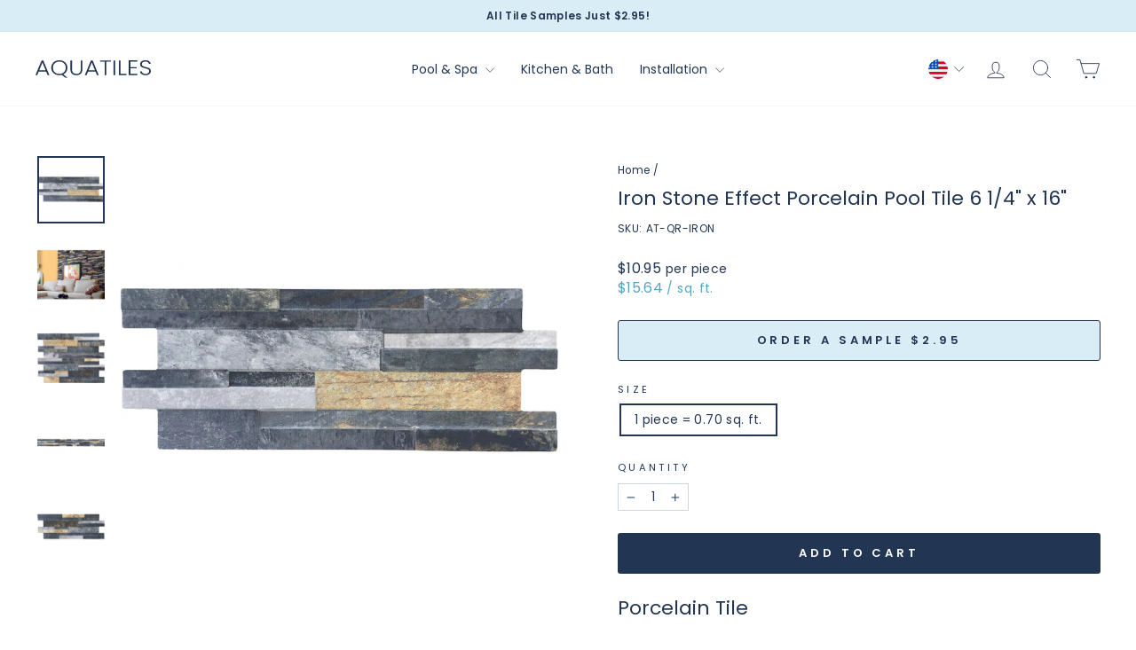

--- FILE ---
content_type: text/html; charset=utf-8
request_url: https://aquatiles.co/products/iron-interlocking-porcelain-tile
body_size: 45915
content:
<!doctype html>
<html class="no-js" lang="en" dir="ltr">
<head>
  <meta charset="utf-8">
  <meta http-equiv="X-UA-Compatible" content="IE=edge,chrome=1">
  <meta name="viewport" content="width=device-width,initial-scale=1">
  <meta name="theme-color" content="#223552">
  <link rel="canonical" href="https://aquatiles.co/products/iron-interlocking-porcelain-tile">
  <link rel="preconnect" href="https://cdn.shopify.com" crossorigin>
  <link rel="preconnect" href="https://fonts.shopifycdn.com" crossorigin>
  <link rel="dns-prefetch" href="https://productreviews.shopifycdn.com">
  <link rel="dns-prefetch" href="https://ajax.googleapis.com">
  <link rel="dns-prefetch" href="https://maps.googleapis.com">
  <link rel="dns-prefetch" href="https://maps.gstatic.com"><link rel="shortcut icon" href="//aquatiles.co/cdn/shop/files/AquatTiles-Logo-817_32x32.png?v=1724035502" type="image/png" /><title>Iron Stone Effect Porcelain Pool Tile 6 1/4&quot; x 16&quot;
&ndash; AquaTiles
</title>
<meta name="description" content="Porcelain Tile This series has the timeless elegance of brick that has mesmerized designers for several years. This dimensional stone looking tile can be an architectural masterpiece because of its uneven yet finely blended linear design matched with its perfect combination of tones. The versatility, durability and aes"><meta property="og:site_name" content="AquaTiles">
  <meta property="og:url" content="https://aquatiles.co/products/iron-interlocking-porcelain-tile">
  <meta property="og:title" content="Iron Stone Effect Porcelain Pool Tile 6 1/4&quot; x 16&quot;">
  <meta property="og:type" content="product">
  <meta property="og:description" content="Porcelain Tile This series has the timeless elegance of brick that has mesmerized designers for several years. This dimensional stone looking tile can be an architectural masterpiece because of its uneven yet finely blended linear design matched with its perfect combination of tones. The versatility, durability and aes"><meta property="og:image" content="http://aquatiles.co/cdn/shop/products/QUARZO-IRON1_IRON_-_QUARZO_Series_-_6_1_4_x_16_-_Fujiwa_Porcelain_Pool_Tile.jpg?v=1577199181">
    <meta property="og:image:secure_url" content="https://aquatiles.co/cdn/shop/products/QUARZO-IRON1_IRON_-_QUARZO_Series_-_6_1_4_x_16_-_Fujiwa_Porcelain_Pool_Tile.jpg?v=1577199181">
    <meta property="og:image:width" content="1024">
    <meta property="og:image:height" content="1024"><meta name="twitter:site" content="@">
  <meta name="twitter:card" content="summary_large_image">
  <meta name="twitter:title" content="Iron Stone Effect Porcelain Pool Tile 6 1/4" x 16"">
  <meta name="twitter:description" content="Porcelain Tile This series has the timeless elegance of brick that has mesmerized designers for several years. This dimensional stone looking tile can be an architectural masterpiece because of its uneven yet finely blended linear design matched with its perfect combination of tones. The versatility, durability and aes">
<style data-shopify>@font-face {
  font-family: Poppins;
  font-weight: 400;
  font-style: normal;
  font-display: swap;
  src: url("//aquatiles.co/cdn/fonts/poppins/poppins_n4.0ba78fa5af9b0e1a374041b3ceaadf0a43b41362.woff2") format("woff2"),
       url("//aquatiles.co/cdn/fonts/poppins/poppins_n4.214741a72ff2596839fc9760ee7a770386cf16ca.woff") format("woff");
}

  @font-face {
  font-family: Poppins;
  font-weight: 400;
  font-style: normal;
  font-display: swap;
  src: url("//aquatiles.co/cdn/fonts/poppins/poppins_n4.0ba78fa5af9b0e1a374041b3ceaadf0a43b41362.woff2") format("woff2"),
       url("//aquatiles.co/cdn/fonts/poppins/poppins_n4.214741a72ff2596839fc9760ee7a770386cf16ca.woff") format("woff");
}


  @font-face {
  font-family: Poppins;
  font-weight: 600;
  font-style: normal;
  font-display: swap;
  src: url("//aquatiles.co/cdn/fonts/poppins/poppins_n6.aa29d4918bc243723d56b59572e18228ed0786f6.woff2") format("woff2"),
       url("//aquatiles.co/cdn/fonts/poppins/poppins_n6.5f815d845fe073750885d5b7e619ee00e8111208.woff") format("woff");
}

  @font-face {
  font-family: Poppins;
  font-weight: 400;
  font-style: italic;
  font-display: swap;
  src: url("//aquatiles.co/cdn/fonts/poppins/poppins_i4.846ad1e22474f856bd6b81ba4585a60799a9f5d2.woff2") format("woff2"),
       url("//aquatiles.co/cdn/fonts/poppins/poppins_i4.56b43284e8b52fc64c1fd271f289a39e8477e9ec.woff") format("woff");
}

  @font-face {
  font-family: Poppins;
  font-weight: 600;
  font-style: italic;
  font-display: swap;
  src: url("//aquatiles.co/cdn/fonts/poppins/poppins_i6.bb8044d6203f492888d626dafda3c2999253e8e9.woff2") format("woff2"),
       url("//aquatiles.co/cdn/fonts/poppins/poppins_i6.e233dec1a61b1e7dead9f920159eda42280a02c3.woff") format("woff");
}

</style><link href="//aquatiles.co/cdn/shop/t/114/assets/theme.css?v=168463083712083490801767845175" rel="stylesheet" type="text/css" media="all" />
<style data-shopify>:root {
    --typeHeaderPrimary: Poppins;
    --typeHeaderFallback: sans-serif;
    --typeHeaderSize: 26px;
    --typeHeaderWeight: 400;
    --typeHeaderLineHeight: 1.3;
    --typeHeaderSpacing: 0.0em;

    --typeBasePrimary:Poppins;
    --typeBaseFallback:sans-serif;
    --typeBaseSize: 14px;
    --typeBaseWeight: 400;
    --typeBaseSpacing: 0.025em;
    --typeBaseLineHeight: 1.4;
    --typeBaselineHeightMinus01: 1.3;

    --typeCollectionTitle: 20px;

    --iconWeight: 2px;
    --iconLinecaps: round;

    
        --buttonRadius: 3px;
    

    --colorGridOverlayOpacity: 0.0;
    --colorAnnouncement: #d8edf5;
    --colorAnnouncementText: #223552;

    --colorBody: #ffffff;
    --colorBodyAlpha05: rgba(255, 255, 255, 0.05);
    --colorBodyDim: #f2f2f2;
    --colorBodyLightDim: #fafafa;
    --colorBodyMediumDim: #f5f5f5;


    --colorBorder: #ccd7e0;

    --colorBtnPrimary: #223552;
    --colorBtnPrimaryLight: #314c76;
    --colorBtnPrimaryDim: #1b2940;
    --colorBtnPrimaryText: #ffffff;

    --colorCartDot: #ff4f33;

    --colorDrawers: #ffffff;
    --colorDrawersDim: #f2f2f2;
    --colorDrawerBorder: #e8e8e1;
    --colorDrawerText: #222222;
    --colorDrawerTextDark: #000000;
    --colorDrawerButton: #223552;
    --colorDrawerButtonText: #ffffff;

    --colorFooter: #ffffff;
    --colorFooterText: #223552;
    --colorFooterTextAlpha01: #223552;

    --colorGridOverlay: #000000;
    --colorGridOverlayOpacity: 0.1;

    --colorHeaderTextAlpha01: rgba(34, 53, 82, 0.1);

    --colorHeroText: #ffffff;

    --colorSmallImageBg: #ffffff;
    --colorLargeImageBg: #0f0f0f;

    --colorImageOverlay: #000000;
    --colorImageOverlayOpacity: 0.0;
    --colorImageOverlayTextShadow: 0.3;

    --colorLink: #223552;

    --colorModalBg: rgba(230, 230, 230, 0.6);

    --colorNav: #ffffff;
    --colorNavText: #223552;

    --colorPrice: #223552;

    --colorSaleTag: #1c1d1d;
    --colorSaleTagText: #ffffff;

    --colorTextBody: #223552;
    --colorTextBodyAlpha015: rgba(34, 53, 82, 0.15);
    --colorTextBodyAlpha005: rgba(34, 53, 82, 0.05);
    --colorTextBodyAlpha008: rgba(34, 53, 82, 0.08);
    --colorTextSavings: #C20000;

    --urlIcoSelect: url(//aquatiles.co/cdn/shop/t/114/assets/ico-select.svg);
    --urlIcoSelectFooter: url(//aquatiles.co/cdn/shop/t/114/assets/ico-select-footer.svg);
    --urlIcoSelectWhite: url(//aquatiles.co/cdn/shop/t/114/assets/ico-select-white.svg);

    --grid-gutter: 17px;
    --drawer-gutter: 20px;

    --sizeChartMargin: 25px 0;
    --sizeChartIconMargin: 5px;

    --newsletterReminderPadding: 40px;

    /*Shop Pay Installments*/
    --color-body-text: #223552;
    --color-body: #ffffff;
    --color-bg: #ffffff;
    }

    .placeholder-content {
    background-image: linear-gradient(100deg, #ffffff 40%, #f7f7f7 63%, #ffffff 79%);
    }</style><script>
    document.documentElement.className = document.documentElement.className.replace('no-js', 'js');

    window.theme = window.theme || {};
    theme.routes = {
      home: "/",
      cart: "/cart.js",
      cartPage: "/cart",
      cartAdd: "/cart/add.js",
      cartChange: "/cart/change.js",
      search: "/search",
      predictiveSearch: "/search/suggest"
    };
    theme.strings = {
      soldOut: "Sold Out",
      unavailable: "Unavailable",
      inStockLabel: "In stock, ready to ship",
      oneStockLabel: "Low stock - [count] item left",
      otherStockLabel: "Low stock - [count] items left",
      willNotShipUntil: "Ready to ship [date]",
      willBeInStockAfter: "Back in stock [date]",
      waitingForStock: "Backordered, shipping soon",
      savePrice: "Save [saved_amount]",
      cartEmpty: "Your cart is currently empty.",
      cartTermsConfirmation: "You must agree with the terms and conditions of sales to check out",
      searchCollections: "Collections",
      searchPages: "Pages",
      searchArticles: "Articles",
      productFrom: "from ",
      maxQuantity: "You can only have [quantity] of [title] in your cart."
    };
    theme.settings = {
      cartType: "drawer",
      isCustomerTemplate: false,
      moneyFormat: "${{amount}}",
      saveType: "percent",
      productImageSize: "square",
      productImageCover: false,
      predictiveSearch: true,
      predictiveSearchType: null,
      predictiveSearchVendor: false,
      predictiveSearchPrice: false,
      quickView: false,
      themeName: 'Impulse',
      themeVersion: "8.0.0"
    };
  </script>

  <script>window.performance && window.performance.mark && window.performance.mark('shopify.content_for_header.start');</script><meta id="shopify-digital-wallet" name="shopify-digital-wallet" content="/27366654088/digital_wallets/dialog">
<meta name="shopify-checkout-api-token" content="98153f2e3a24dfff59b7e3d31fe10a45">
<meta id="in-context-paypal-metadata" data-shop-id="27366654088" data-venmo-supported="true" data-environment="production" data-locale="en_US" data-paypal-v4="true" data-currency="USD">
<link rel="alternate" type="application/json+oembed" href="https://aquatiles.co/products/iron-interlocking-porcelain-tile.oembed">
<script async="async" src="/checkouts/internal/preloads.js?locale=en-US"></script>
<link rel="preconnect" href="https://shop.app" crossorigin="anonymous">
<script async="async" src="https://shop.app/checkouts/internal/preloads.js?locale=en-US&shop_id=27366654088" crossorigin="anonymous"></script>
<script id="apple-pay-shop-capabilities" type="application/json">{"shopId":27366654088,"countryCode":"US","currencyCode":"USD","merchantCapabilities":["supports3DS"],"merchantId":"gid:\/\/shopify\/Shop\/27366654088","merchantName":"AquaTiles","requiredBillingContactFields":["postalAddress","email","phone"],"requiredShippingContactFields":["postalAddress","email","phone"],"shippingType":"shipping","supportedNetworks":["visa","masterCard","amex","discover","elo","jcb"],"total":{"type":"pending","label":"AquaTiles","amount":"1.00"},"shopifyPaymentsEnabled":true,"supportsSubscriptions":true}</script>
<script id="shopify-features" type="application/json">{"accessToken":"98153f2e3a24dfff59b7e3d31fe10a45","betas":["rich-media-storefront-analytics"],"domain":"aquatiles.co","predictiveSearch":true,"shopId":27366654088,"locale":"en"}</script>
<script>var Shopify = Shopify || {};
Shopify.shop = "aquatileandstone.myshopify.com";
Shopify.locale = "en";
Shopify.currency = {"active":"USD","rate":"1.0"};
Shopify.country = "US";
Shopify.theme = {"name":"AquaTiles 6-26-25 - IS - VM - Header","id":148656161000,"schema_name":"Impulse","schema_version":"8.0.0","theme_store_id":857,"role":"main"};
Shopify.theme.handle = "null";
Shopify.theme.style = {"id":null,"handle":null};
Shopify.cdnHost = "aquatiles.co/cdn";
Shopify.routes = Shopify.routes || {};
Shopify.routes.root = "/";</script>
<script type="module">!function(o){(o.Shopify=o.Shopify||{}).modules=!0}(window);</script>
<script>!function(o){function n(){var o=[];function n(){o.push(Array.prototype.slice.apply(arguments))}return n.q=o,n}var t=o.Shopify=o.Shopify||{};t.loadFeatures=n(),t.autoloadFeatures=n()}(window);</script>
<script>
  window.ShopifyPay = window.ShopifyPay || {};
  window.ShopifyPay.apiHost = "shop.app\/pay";
  window.ShopifyPay.redirectState = null;
</script>
<script id="shop-js-analytics" type="application/json">{"pageType":"product"}</script>
<script defer="defer" async type="module" src="//aquatiles.co/cdn/shopifycloud/shop-js/modules/v2/client.init-shop-cart-sync_C5BV16lS.en.esm.js"></script>
<script defer="defer" async type="module" src="//aquatiles.co/cdn/shopifycloud/shop-js/modules/v2/chunk.common_CygWptCX.esm.js"></script>
<script type="module">
  await import("//aquatiles.co/cdn/shopifycloud/shop-js/modules/v2/client.init-shop-cart-sync_C5BV16lS.en.esm.js");
await import("//aquatiles.co/cdn/shopifycloud/shop-js/modules/v2/chunk.common_CygWptCX.esm.js");

  window.Shopify.SignInWithShop?.initShopCartSync?.({"fedCMEnabled":true,"windoidEnabled":true});

</script>
<script defer="defer" async type="module" src="//aquatiles.co/cdn/shopifycloud/shop-js/modules/v2/client.payment-terms_CZxnsJam.en.esm.js"></script>
<script defer="defer" async type="module" src="//aquatiles.co/cdn/shopifycloud/shop-js/modules/v2/chunk.common_CygWptCX.esm.js"></script>
<script defer="defer" async type="module" src="//aquatiles.co/cdn/shopifycloud/shop-js/modules/v2/chunk.modal_D71HUcav.esm.js"></script>
<script type="module">
  await import("//aquatiles.co/cdn/shopifycloud/shop-js/modules/v2/client.payment-terms_CZxnsJam.en.esm.js");
await import("//aquatiles.co/cdn/shopifycloud/shop-js/modules/v2/chunk.common_CygWptCX.esm.js");
await import("//aquatiles.co/cdn/shopifycloud/shop-js/modules/v2/chunk.modal_D71HUcav.esm.js");

  
</script>
<script>
  window.Shopify = window.Shopify || {};
  if (!window.Shopify.featureAssets) window.Shopify.featureAssets = {};
  window.Shopify.featureAssets['shop-js'] = {"shop-cart-sync":["modules/v2/client.shop-cart-sync_ZFArdW7E.en.esm.js","modules/v2/chunk.common_CygWptCX.esm.js"],"init-fed-cm":["modules/v2/client.init-fed-cm_CmiC4vf6.en.esm.js","modules/v2/chunk.common_CygWptCX.esm.js"],"shop-button":["modules/v2/client.shop-button_tlx5R9nI.en.esm.js","modules/v2/chunk.common_CygWptCX.esm.js"],"shop-cash-offers":["modules/v2/client.shop-cash-offers_DOA2yAJr.en.esm.js","modules/v2/chunk.common_CygWptCX.esm.js","modules/v2/chunk.modal_D71HUcav.esm.js"],"init-windoid":["modules/v2/client.init-windoid_sURxWdc1.en.esm.js","modules/v2/chunk.common_CygWptCX.esm.js"],"shop-toast-manager":["modules/v2/client.shop-toast-manager_ClPi3nE9.en.esm.js","modules/v2/chunk.common_CygWptCX.esm.js"],"init-shop-email-lookup-coordinator":["modules/v2/client.init-shop-email-lookup-coordinator_B8hsDcYM.en.esm.js","modules/v2/chunk.common_CygWptCX.esm.js"],"init-shop-cart-sync":["modules/v2/client.init-shop-cart-sync_C5BV16lS.en.esm.js","modules/v2/chunk.common_CygWptCX.esm.js"],"avatar":["modules/v2/client.avatar_BTnouDA3.en.esm.js"],"pay-button":["modules/v2/client.pay-button_FdsNuTd3.en.esm.js","modules/v2/chunk.common_CygWptCX.esm.js"],"init-customer-accounts":["modules/v2/client.init-customer-accounts_DxDtT_ad.en.esm.js","modules/v2/client.shop-login-button_C5VAVYt1.en.esm.js","modules/v2/chunk.common_CygWptCX.esm.js","modules/v2/chunk.modal_D71HUcav.esm.js"],"init-shop-for-new-customer-accounts":["modules/v2/client.init-shop-for-new-customer-accounts_ChsxoAhi.en.esm.js","modules/v2/client.shop-login-button_C5VAVYt1.en.esm.js","modules/v2/chunk.common_CygWptCX.esm.js","modules/v2/chunk.modal_D71HUcav.esm.js"],"shop-login-button":["modules/v2/client.shop-login-button_C5VAVYt1.en.esm.js","modules/v2/chunk.common_CygWptCX.esm.js","modules/v2/chunk.modal_D71HUcav.esm.js"],"init-customer-accounts-sign-up":["modules/v2/client.init-customer-accounts-sign-up_CPSyQ0Tj.en.esm.js","modules/v2/client.shop-login-button_C5VAVYt1.en.esm.js","modules/v2/chunk.common_CygWptCX.esm.js","modules/v2/chunk.modal_D71HUcav.esm.js"],"shop-follow-button":["modules/v2/client.shop-follow-button_Cva4Ekp9.en.esm.js","modules/v2/chunk.common_CygWptCX.esm.js","modules/v2/chunk.modal_D71HUcav.esm.js"],"checkout-modal":["modules/v2/client.checkout-modal_BPM8l0SH.en.esm.js","modules/v2/chunk.common_CygWptCX.esm.js","modules/v2/chunk.modal_D71HUcav.esm.js"],"lead-capture":["modules/v2/client.lead-capture_Bi8yE_yS.en.esm.js","modules/v2/chunk.common_CygWptCX.esm.js","modules/v2/chunk.modal_D71HUcav.esm.js"],"shop-login":["modules/v2/client.shop-login_D6lNrXab.en.esm.js","modules/v2/chunk.common_CygWptCX.esm.js","modules/v2/chunk.modal_D71HUcav.esm.js"],"payment-terms":["modules/v2/client.payment-terms_CZxnsJam.en.esm.js","modules/v2/chunk.common_CygWptCX.esm.js","modules/v2/chunk.modal_D71HUcav.esm.js"]};
</script>
<script>(function() {
  var isLoaded = false;
  function asyncLoad() {
    if (isLoaded) return;
    isLoaded = true;
    var urls = ["\/\/code.tidio.co\/k2xks3bvdegd18nevzvlrefahhzcgblf.js?shop=aquatileandstone.myshopify.com"];
    for (var i = 0; i < urls.length; i++) {
      var s = document.createElement('script');
      s.type = 'text/javascript';
      s.async = true;
      s.src = urls[i];
      var x = document.getElementsByTagName('script')[0];
      x.parentNode.insertBefore(s, x);
    }
  };
  if(window.attachEvent) {
    window.attachEvent('onload', asyncLoad);
  } else {
    window.addEventListener('load', asyncLoad, false);
  }
})();</script>
<script id="__st">var __st={"a":27366654088,"offset":-21600,"reqid":"038c5b59-2b20-4154-a46c-13eebdefde54-1768780004","pageurl":"aquatiles.co\/products\/iron-interlocking-porcelain-tile","u":"f48993348591","p":"product","rtyp":"product","rid":4414215487624};</script>
<script>window.ShopifyPaypalV4VisibilityTracking = true;</script>
<script id="captcha-bootstrap">!function(){'use strict';const t='contact',e='account',n='new_comment',o=[[t,t],['blogs',n],['comments',n],[t,'customer']],c=[[e,'customer_login'],[e,'guest_login'],[e,'recover_customer_password'],[e,'create_customer']],r=t=>t.map((([t,e])=>`form[action*='/${t}']:not([data-nocaptcha='true']) input[name='form_type'][value='${e}']`)).join(','),a=t=>()=>t?[...document.querySelectorAll(t)].map((t=>t.form)):[];function s(){const t=[...o],e=r(t);return a(e)}const i='password',u='form_key',d=['recaptcha-v3-token','g-recaptcha-response','h-captcha-response',i],f=()=>{try{return window.sessionStorage}catch{return}},m='__shopify_v',_=t=>t.elements[u];function p(t,e,n=!1){try{const o=window.sessionStorage,c=JSON.parse(o.getItem(e)),{data:r}=function(t){const{data:e,action:n}=t;return t[m]||n?{data:e,action:n}:{data:t,action:n}}(c);for(const[e,n]of Object.entries(r))t.elements[e]&&(t.elements[e].value=n);n&&o.removeItem(e)}catch(o){console.error('form repopulation failed',{error:o})}}const l='form_type',E='cptcha';function T(t){t.dataset[E]=!0}const w=window,h=w.document,L='Shopify',v='ce_forms',y='captcha';let A=!1;((t,e)=>{const n=(g='f06e6c50-85a8-45c8-87d0-21a2b65856fe',I='https://cdn.shopify.com/shopifycloud/storefront-forms-hcaptcha/ce_storefront_forms_captcha_hcaptcha.v1.5.2.iife.js',D={infoText:'Protected by hCaptcha',privacyText:'Privacy',termsText:'Terms'},(t,e,n)=>{const o=w[L][v],c=o.bindForm;if(c)return c(t,g,e,D).then(n);var r;o.q.push([[t,g,e,D],n]),r=I,A||(h.body.append(Object.assign(h.createElement('script'),{id:'captcha-provider',async:!0,src:r})),A=!0)});var g,I,D;w[L]=w[L]||{},w[L][v]=w[L][v]||{},w[L][v].q=[],w[L][y]=w[L][y]||{},w[L][y].protect=function(t,e){n(t,void 0,e),T(t)},Object.freeze(w[L][y]),function(t,e,n,w,h,L){const[v,y,A,g]=function(t,e,n){const i=e?o:[],u=t?c:[],d=[...i,...u],f=r(d),m=r(i),_=r(d.filter((([t,e])=>n.includes(e))));return[a(f),a(m),a(_),s()]}(w,h,L),I=t=>{const e=t.target;return e instanceof HTMLFormElement?e:e&&e.form},D=t=>v().includes(t);t.addEventListener('submit',(t=>{const e=I(t);if(!e)return;const n=D(e)&&!e.dataset.hcaptchaBound&&!e.dataset.recaptchaBound,o=_(e),c=g().includes(e)&&(!o||!o.value);(n||c)&&t.preventDefault(),c&&!n&&(function(t){try{if(!f())return;!function(t){const e=f();if(!e)return;const n=_(t);if(!n)return;const o=n.value;o&&e.removeItem(o)}(t);const e=Array.from(Array(32),(()=>Math.random().toString(36)[2])).join('');!function(t,e){_(t)||t.append(Object.assign(document.createElement('input'),{type:'hidden',name:u})),t.elements[u].value=e}(t,e),function(t,e){const n=f();if(!n)return;const o=[...t.querySelectorAll(`input[type='${i}']`)].map((({name:t})=>t)),c=[...d,...o],r={};for(const[a,s]of new FormData(t).entries())c.includes(a)||(r[a]=s);n.setItem(e,JSON.stringify({[m]:1,action:t.action,data:r}))}(t,e)}catch(e){console.error('failed to persist form',e)}}(e),e.submit())}));const S=(t,e)=>{t&&!t.dataset[E]&&(n(t,e.some((e=>e===t))),T(t))};for(const o of['focusin','change'])t.addEventListener(o,(t=>{const e=I(t);D(e)&&S(e,y())}));const B=e.get('form_key'),M=e.get(l),P=B&&M;t.addEventListener('DOMContentLoaded',(()=>{const t=y();if(P)for(const e of t)e.elements[l].value===M&&p(e,B);[...new Set([...A(),...v().filter((t=>'true'===t.dataset.shopifyCaptcha))])].forEach((e=>S(e,t)))}))}(h,new URLSearchParams(w.location.search),n,t,e,['guest_login'])})(!0,!0)}();</script>
<script integrity="sha256-4kQ18oKyAcykRKYeNunJcIwy7WH5gtpwJnB7kiuLZ1E=" data-source-attribution="shopify.loadfeatures" defer="defer" src="//aquatiles.co/cdn/shopifycloud/storefront/assets/storefront/load_feature-a0a9edcb.js" crossorigin="anonymous"></script>
<script crossorigin="anonymous" defer="defer" src="//aquatiles.co/cdn/shopifycloud/storefront/assets/shopify_pay/storefront-65b4c6d7.js?v=20250812"></script>
<script data-source-attribution="shopify.dynamic_checkout.dynamic.init">var Shopify=Shopify||{};Shopify.PaymentButton=Shopify.PaymentButton||{isStorefrontPortableWallets:!0,init:function(){window.Shopify.PaymentButton.init=function(){};var t=document.createElement("script");t.src="https://aquatiles.co/cdn/shopifycloud/portable-wallets/latest/portable-wallets.en.js",t.type="module",document.head.appendChild(t)}};
</script>
<script data-source-attribution="shopify.dynamic_checkout.buyer_consent">
  function portableWalletsHideBuyerConsent(e){var t=document.getElementById("shopify-buyer-consent"),n=document.getElementById("shopify-subscription-policy-button");t&&n&&(t.classList.add("hidden"),t.setAttribute("aria-hidden","true"),n.removeEventListener("click",e))}function portableWalletsShowBuyerConsent(e){var t=document.getElementById("shopify-buyer-consent"),n=document.getElementById("shopify-subscription-policy-button");t&&n&&(t.classList.remove("hidden"),t.removeAttribute("aria-hidden"),n.addEventListener("click",e))}window.Shopify?.PaymentButton&&(window.Shopify.PaymentButton.hideBuyerConsent=portableWalletsHideBuyerConsent,window.Shopify.PaymentButton.showBuyerConsent=portableWalletsShowBuyerConsent);
</script>
<script data-source-attribution="shopify.dynamic_checkout.cart.bootstrap">document.addEventListener("DOMContentLoaded",(function(){function t(){return document.querySelector("shopify-accelerated-checkout-cart, shopify-accelerated-checkout")}if(t())Shopify.PaymentButton.init();else{new MutationObserver((function(e,n){t()&&(Shopify.PaymentButton.init(),n.disconnect())})).observe(document.body,{childList:!0,subtree:!0})}}));
</script>
<link id="shopify-accelerated-checkout-styles" rel="stylesheet" media="screen" href="https://aquatiles.co/cdn/shopifycloud/portable-wallets/latest/accelerated-checkout-backwards-compat.css" crossorigin="anonymous">
<style id="shopify-accelerated-checkout-cart">
        #shopify-buyer-consent {
  margin-top: 1em;
  display: inline-block;
  width: 100%;
}

#shopify-buyer-consent.hidden {
  display: none;
}

#shopify-subscription-policy-button {
  background: none;
  border: none;
  padding: 0;
  text-decoration: underline;
  font-size: inherit;
  cursor: pointer;
}

#shopify-subscription-policy-button::before {
  box-shadow: none;
}

      </style>

<script>window.performance && window.performance.mark && window.performance.mark('shopify.content_for_header.end');</script>

  <script src="//aquatiles.co/cdn/shop/t/114/assets/vendor-scripts-v11.js" defer="defer"></script><link rel="stylesheet" href="//aquatiles.co/cdn/shop/t/114/assets/country-flags.css"><script src="//aquatiles.co/cdn/shop/t/114/assets/theme.js?v=151726464034605609151751262748" defer="defer"></script>
<!-- BEGIN app block: shopify://apps/powerful-form-builder/blocks/app-embed/e4bcb1eb-35b2-42e6-bc37-bfe0e1542c9d --><script type="text/javascript" hs-ignore data-cookieconsent="ignore">
  var Globo = Globo || {};
  var globoFormbuilderRecaptchaInit = function(){};
  var globoFormbuilderHcaptchaInit = function(){};
  window.Globo.FormBuilder = window.Globo.FormBuilder || {};
  window.Globo.FormBuilder.shop = {"configuration":{"money_format":"${{amount}}"},"pricing":{"features":{"bulkOrderForm":false,"cartForm":false,"fileUpload":2,"removeCopyright":false}},"settings":{"copyright":"Powered by <a href=\"https://globosoftware.net\" target=\"_blank\">Globo</a> <a href=\"https://apps.shopify.com/form-builder-contact-form\" target=\"_blank\">Form</a>","hideWaterMark":false,"reCaptcha":{"recaptchaType":"v2","siteKey":false,"languageCode":"en"},"scrollTop":false,"additionalColumns":[]},"encryption_form_id":1,"url":"https://app.powerfulform.com/"};

  if(window.Globo.FormBuilder.shop.settings.customCssEnabled && window.Globo.FormBuilder.shop.settings.customCssCode){
    const customStyle = document.createElement('style');
    customStyle.type = 'text/css';
    customStyle.innerHTML = window.Globo.FormBuilder.shop.settings.customCssCode;
    document.head.appendChild(customStyle);
  }

  window.Globo.FormBuilder.forms = [];
    
      
      
      
      window.Globo.FormBuilder.forms[8469] = {"8469":{"header":{"active":false,"title":"Trade Registration Form","description":"\u003cp\u003eTrade Registration Form\u003c\/p\u003e"},"elements":[{"id":"checkbox","type":"checkbox","label":"Type of Business","options":"Pool Builder\nArchitect\nLandscape Designer\nInterior Designer\nContractor\nTile Showroom","defaultOptions":"","description":"","hideLabel":false,"keepPositionLabel":false,"required":false,"ifHideLabel":false,"inlineOption":50,"columnWidth":100},{"id":"text","type":"text","label":"First Name","placeholder":"","description":"","limitCharacters":false,"characters":100,"hideLabel":false,"keepPositionLabel":false,"required":true,"ifHideLabel":false,"inputIcon":"","columnWidth":50,"conditionalField":false,"onlyShowIf":false,"checkbox":false},{"id":"text-3","type":"text","label":"Last Name","placeholder":"","description":"","limitCharacters":false,"characters":100,"hideLabel":false,"keepPositionLabel":false,"required":true,"ifHideLabel":false,"inputIcon":"","columnWidth":50,"conditionalField":false,"onlyShowIf":false,"checkbox":false},{"id":"text-4","type":"text","label":"Company Name","placeholder":"","description":"","limitCharacters":false,"characters":100,"hideLabel":false,"keepPositionLabel":false,"required":true,"ifHideLabel":false,"inputIcon":"","columnWidth":50,"conditionalField":false,"onlyShowIf":false,"checkbox":false},{"id":"text-5","type":"text","label":"Phone Number","placeholder":"","description":"","limitCharacters":false,"characters":100,"hideLabel":false,"keepPositionLabel":false,"required":true,"ifHideLabel":false,"inputIcon":"","columnWidth":50,"conditionalField":false,"onlyShowIf":false,"checkbox":false},{"id":"email","type":"email","label":"Email","placeholder":"","description":"","limitCharacters":false,"characters":100,"hideLabel":false,"keepPositionLabel":false,"required":true,"ifHideLabel":false,"inputIcon":"","columnWidth":50,"conditionalField":false,"onlyShowIf":false,"checkbox":false},{"id":"text-2","type":"text","label":"Tax EIN","placeholder":"","description":"","limitCharacters":false,"characters":100,"hideLabel":false,"keepPositionLabel":false,"required":true,"ifHideLabel":false,"inputIcon":"","columnWidth":50,"conditionalField":false,"onlyShowIf":false,"checkbox":false},{"id":"text-6","type":"text","label":"Street Address","placeholder":"","description":"","limitCharacters":false,"characters":100,"hideLabel":false,"keepPositionLabel":false,"required":true,"ifHideLabel":false,"inputIcon":"","columnWidth":100,"conditionalField":false,"onlyShowIf":false,"checkbox":false},{"id":"text-7","type":"text","label":"City","placeholder":"","description":"","limitCharacters":false,"characters":100,"hideLabel":false,"keepPositionLabel":false,"required":true,"ifHideLabel":false,"inputIcon":"","columnWidth":50,"conditionalField":false,"onlyShowIf":false,"checkbox":false},{"id":"text-8","type":"text","label":"State \/ Province","placeholder":"","description":"","limitCharacters":false,"characters":100,"hideLabel":false,"keepPositionLabel":false,"required":true,"ifHideLabel":false,"inputIcon":"","columnWidth":50,"conditionalField":false,"onlyShowIf":false,"checkbox":false},{"id":"text-9","type":"text","label":"Zip \/ Postal Code","placeholder":"","description":"","limitCharacters":false,"characters":100,"hideLabel":false,"keepPositionLabel":false,"required":true,"ifHideLabel":false,"inputIcon":"","columnWidth":50,"conditionalField":false,"onlyShowIf":false,"checkbox":false},{"id":"country","type":"country","label":"Country","placeholder":"Please select","options":"Afghanistan\nAland Islands\nAlbania\nAlgeria\nAndorra\nAngola\nAnguilla\nAntigua And Barbuda\nArgentina\nArmenia\nAruba\nAustralia\nAustria\nAzerbaijan\nBahamas\nBahrain\nBangladesh\nBarbados\nBelarus\nBelgium\nBelize\nBenin\nBermuda\nBhutan\nBolivia\nBosnia And Herzegovina\nBotswana\nBouvet Island\nBrazil\nBritish Indian Ocean Territory\nVirgin Islands, British\nBrunei\nBulgaria\nBurkina Faso\nBurundi\nCambodia\nRepublic of Cameroon\nCanada\nCape Verde\nCaribbean Netherlands\nCayman Islands\nCentral African Republic\nChad\nChile\nChina\nChristmas Island\nCocos (Keeling) Islands\nColombia\nComoros\nCongo\nCongo, The Democratic Republic Of The\nCook Islands\nCosta Rica\nCroatia\nCuba\nCuraçao\nCyprus\nCzech Republic\nCôte d'Ivoire\nDenmark\nDjibouti\nDominica\nDominican Republic\nEcuador\nEgypt\nEl Salvador\nEquatorial Guinea\nEritrea\nEstonia\nEswatini\nEthiopia\nFalkland Islands (Malvinas)\nFaroe Islands\nFiji\nFinland\nFrance\nFrench Guiana\nFrench Polynesia\nFrench Southern Territories\nGabon\nGambia\nGeorgia\nGermany\nGhana\nGibraltar\nGreece\nGreenland\nGrenada\nGuadeloupe\nGuatemala\nGuernsey\nGuinea\nGuinea Bissau\nGuyana\nHaiti\nHeard Island And Mcdonald Islands\nHonduras\nHong Kong\nHungary\nIceland\nIndia\nIndonesia\nIran, Islamic Republic Of\nIraq\nIreland\nIsle Of Man\nIsrael\nItaly\nJamaica\nJapan\nJersey\nJordan\nKazakhstan\nKenya\nKiribati\nKosovo\nKuwait\nKyrgyzstan\nLao People's Democratic Republic\nLatvia\nLebanon\nLesotho\nLiberia\nLibyan Arab Jamahiriya\nLiechtenstein\nLithuania\nLuxembourg\nMacao\nMadagascar\nMalawi\nMalaysia\nMaldives\nMali\nMalta\nMartinique\nMauritania\nMauritius\nMayotte\nMexico\nMoldova, Republic of\nMonaco\nMongolia\nMontenegro\nMontserrat\nMorocco\nMozambique\nMyanmar\nNamibia\nNauru\nNepal\nNetherlands\nNetherlands Antilles\nNew Caledonia\nNew Zealand\nNicaragua\nNiger\nNigeria\nNiue\nNorfolk Island\nKorea, Democratic People's Republic Of\nNorth Macedonia\nNorway\nOman\nPakistan\nPalestinian Territory, Occupied\nPanama\nPapua New Guinea\nParaguay\nPeru\nPhilippines\nPitcairn\nPoland\nPortugal\nQatar\nReunion\nRomania\nRussia\nRwanda\nSamoa\nSan Marino\nSao Tome And Principe\nSaudi Arabia\nSenegal\nSerbia\nSeychelles\nSierra Leone\nSingapore\nSint Maarten\nSlovakia\nSlovenia\nSolomon Islands\nSomalia\nSouth Africa\nSouth Georgia And The South Sandwich Islands\nSouth Korea\nSouth Sudan\nSpain\nSri Lanka\nSaint Barthélemy\nSaint Helena\nSaint Kitts And Nevis\nSaint Lucia\nSaint Martin\nSaint Pierre And Miquelon\nSt. Vincent\nSudan\nSuriname\nSvalbard And Jan Mayen\nSweden\nSwitzerland\nSyria\nTaiwan\nTajikistan\nTanzania, United Republic Of\nThailand\nTimor Leste\nTogo\nTokelau\nTonga\nTrinidad and Tobago\nTunisia\nTurkey\nTurkmenistan\nTurks and Caicos Islands\nTuvalu\nUnited States Minor Outlying Islands\nUganda\nUkraine\nUnited Arab Emirates\nUnited Kingdom\nUnited States\nUruguay\nUzbekistan\nVanuatu\nHoly See (Vatican City State)\nVenezuela\nVietnam\nWallis And Futuna\nWestern Sahara\nYemen\nZambia\nZimbabwe","description":"","defaultOption":"","hideLabel":false,"keepPositionLabel":false,"required":false,"ifHideLabel":false,"inputIcon":"","columnWidth":50,"conditionalField":false,"onlyShowIf":false,"checkbox":false}],"add-elements":null,"footer":{"description":"","previousText":"Previous","nextText":"Next","submitText":"Submit","resetButton":false,"resetButtonText":"Reset","submitFullWidth":false,"submitAlignment":"center"},"mail":{"admin":null,"customer":{"enable":false,"emailType":"elementEmail","selectEmail":"onlyEmail","emailId":"email","emailConditional":false,"note":"You can use variables which will help you create a dynamic content","subject":"Thanks for submitting","content":"\u003ctable class=\"header row\" style=\"width: 100%; border-spacing: 0; border-collapse: collapse; margin: 40px 0 20px;\"\u003e\n\u003ctbody\u003e\n\u003ctr\u003e\n\u003ctd class=\"header__cell\" style=\"font-family: -apple-system, BlinkMacSystemFont, Roboto, Oxygen, Ubuntu, Cantarell, Fira Sans, Droid Sans, Helvetica Neue, sans-serif;\"\u003e\u003ccenter\u003e\n\u003ctable class=\"container\" style=\"width: 559px; text-align: left; border-spacing: 0px; border-collapse: collapse; margin: 0px auto;\"\u003e\n\u003ctbody\u003e\n\u003ctr\u003e\n\u003ctd style=\"font-family: -apple-system, BlinkMacSystemFont, Roboto, Oxygen, Ubuntu, Cantarell, 'Fira Sans', 'Droid Sans', 'Helvetica Neue', sans-serif; width: 544.219px;\"\u003e\n\u003ctable class=\"row\" style=\"width: 100%; border-spacing: 0; border-collapse: collapse;\"\u003e\n\u003ctbody\u003e\n\u003ctr\u003e\n\u003ctd class=\"shop-name__cell\" style=\"font-family: -apple-system, BlinkMacSystemFont, Roboto, Oxygen, Ubuntu, Cantarell, Fira Sans, Droid Sans, Helvetica Neue, sans-serif;\"\u003e\n\u003ch1 class=\"shop-name__text\" style=\"font-weight: normal; font-size: 30px; color: #333; margin: 0;\"\u003e\u003ca class=\"shop_name\" target=\"_blank\" rel=\"noopener\"\u003eShop\u003c\/a\u003e\u003c\/h1\u003e\n\u003c\/td\u003e\n\u003ctd class=\"order-number__cell\" style=\"font-family: -apple-system, BlinkMacSystemFont, Roboto, Oxygen, Ubuntu, Cantarell, Fira Sans, Droid Sans, Helvetica Neue, sans-serif; font-size: 14px; color: #999;\" align=\"right\"\u003e\u0026nbsp;\u003c\/td\u003e\n\u003c\/tr\u003e\n\u003c\/tbody\u003e\n\u003c\/table\u003e\n\u003c\/td\u003e\n\u003c\/tr\u003e\n\u003c\/tbody\u003e\n\u003c\/table\u003e\n\u003c\/center\u003e\u003c\/td\u003e\n\u003c\/tr\u003e\n\u003c\/tbody\u003e\n\u003c\/table\u003e\n\u003ctable class=\"row content\" style=\"width: 100%; border-spacing: 0; border-collapse: collapse;\"\u003e\n\u003ctbody\u003e\n\u003ctr\u003e\n\u003ctd class=\"content__cell\" style=\"font-family: -apple-system, BlinkMacSystemFont, Roboto, Oxygen, Ubuntu, Cantarell, Fira Sans, Droid Sans, Helvetica Neue, sans-serif; padding-bottom: 40px;\"\u003e\u003ccenter\u003e\n\u003ctable class=\"container\" style=\"width: 560px; text-align: left; border-spacing: 0; border-collapse: collapse; margin: 0 auto;\"\u003e\n\u003ctbody\u003e\n\u003ctr\u003e\n\u003ctd style=\"font-family: -apple-system, BlinkMacSystemFont, Roboto, Oxygen, Ubuntu, Cantarell, Fira Sans, Droid Sans, Helvetica Neue, sans-serif;\"\u003e\n\u003ch2 class=\"quote-heading\" style=\"font-weight: normal; font-size: 24px; margin: 0 0 10px;\"\u003eThanks for your submission\u003c\/h2\u003e\n\u003cp class=\"quote-heading-message\"\u003eHi, we are getting your submission. We will get back to you shortly.\u003c\/p\u003e\n\u003c\/td\u003e\n\u003c\/tr\u003e\n\u003c\/tbody\u003e\n\u003c\/table\u003e\n\u003ctable class=\"row section\" style=\"width: 100%; border-spacing: 0; border-collapse: collapse; border-top-width: 1px; border-top-color: #e5e5e5; border-top-style: solid;\"\u003e\n\u003ctbody\u003e\n\u003ctr\u003e\n\u003ctd class=\"section__cell\" style=\"font-family: -apple-system, BlinkMacSystemFont, Roboto, Oxygen, Ubuntu, Cantarell, Fira Sans, Droid Sans, Helvetica Neue, sans-serif; padding: 40px 0;\"\u003e\u003ccenter\u003e\n\u003ctable class=\"container\" style=\"width: 560px; text-align: left; border-spacing: 0; border-collapse: collapse; margin: 0 auto;\"\u003e\n\u003ctbody\u003e\n\u003ctr\u003e\n\u003ctd style=\"font-family: -apple-system, BlinkMacSystemFont, Roboto, Oxygen, Ubuntu, Cantarell, Fira Sans, Droid Sans, Helvetica Neue, sans-serif;\"\u003e\n\u003ch3 class=\"more-information\"\u003eMore information\u003c\/h3\u003e\n\u003cp\u003e{{data}}\u003c\/p\u003e\n\u003c\/td\u003e\n\u003c\/tr\u003e\n\u003c\/tbody\u003e\n\u003c\/table\u003e\n\u003c\/center\u003e\u003c\/td\u003e\n\u003c\/tr\u003e\n\u003c\/tbody\u003e\n\u003c\/table\u003e\n\u003ctable class=\"row footer\" style=\"width: 100%; border-spacing: 0; border-collapse: collapse; border-top-width: 1px; border-top-color: #e5e5e5; border-top-style: solid;\"\u003e\n\u003ctbody\u003e\n\u003ctr\u003e\n\u003ctd class=\"footer__cell\" style=\"font-family: -apple-system, BlinkMacSystemFont, Roboto, Oxygen, Ubuntu, Cantarell, Fira Sans, Droid Sans, Helvetica Neue, sans-serif; padding: 35px 0;\"\u003e\u003ccenter\u003e\n\u003ctable class=\"container\" style=\"width: 560px; text-align: left; border-spacing: 0; border-collapse: collapse; margin: 0 auto;\"\u003e\n\u003ctbody\u003e\n\u003ctr\u003e\n\u003ctd style=\"font-family: -apple-system, BlinkMacSystemFont, Roboto, Oxygen, Ubuntu, Cantarell, Fira Sans, Droid Sans, Helvetica Neue, sans-serif;\"\u003e\n\u003cp class=\"contact\" style=\"text-align: center;\"\u003eIf you have any questions, reply to this email or contact us at \u003ca href=\"mailto:sales@aquatiles.co\"\u003esales@aquatiles.co\u003c\/a\u003e\u003c\/p\u003e\n\u003c\/td\u003e\n\u003c\/tr\u003e\n\u003ctr\u003e\n\u003ctd style=\"font-family: -apple-system, BlinkMacSystemFont, Roboto, Oxygen, Ubuntu, Cantarell, Fira Sans, Droid Sans, Helvetica Neue, sans-serif;\"\u003e\n\u003cp class=\"disclaimer__subtext\" style=\"color: #999; line-height: 150%; font-size: 14px; margin: 0; text-align: center;\"\u003eClick \u003ca href=\"[UNSUBSCRIBEURL]\"\u003ehere\u003c\/a\u003e to unsubscribe\u003c\/p\u003e\n\u003c\/td\u003e\n\u003c\/tr\u003e\n\u003c\/tbody\u003e\n\u003c\/table\u003e\n\u003c\/center\u003e\u003c\/td\u003e\n\u003c\/tr\u003e\n\u003c\/tbody\u003e\n\u003c\/table\u003e\n\u003c\/center\u003e\u003c\/td\u003e\n\u003c\/tr\u003e\n\u003c\/tbody\u003e\n\u003c\/table\u003e","islimitWidth":false,"maxWidth":"600"}},"appearance":{"layout":"default","width":600,"style":"classic","mainColor":"rgba(255,216,20,1)","headingColor":"#000","labelColor":"#000","descriptionColor":"#6c757d","optionColor":"#000","paragraphColor":"#000","paragraphBackground":"#fff","background":"color","backgroundColor":"#FFF","backgroundImage":"","backgroundImageAlignment":"middle","floatingIcon":"\u003csvg aria-hidden=\"true\" focusable=\"false\" data-prefix=\"far\" data-icon=\"envelope\" class=\"svg-inline--fa fa-envelope fa-w-16\" role=\"img\" xmlns=\"http:\/\/www.w3.org\/2000\/svg\" viewBox=\"0 0 512 512\"\u003e\u003cpath fill=\"currentColor\" d=\"M464 64H48C21.49 64 0 85.49 0 112v288c0 26.51 21.49 48 48 48h416c26.51 0 48-21.49 48-48V112c0-26.51-21.49-48-48-48zm0 48v40.805c-22.422 18.259-58.168 46.651-134.587 106.49-16.841 13.247-50.201 45.072-73.413 44.701-23.208.375-56.579-31.459-73.413-44.701C106.18 199.465 70.425 171.067 48 152.805V112h416zM48 400V214.398c22.914 18.251 55.409 43.862 104.938 82.646 21.857 17.205 60.134 55.186 103.062 54.955 42.717.231 80.509-37.199 103.053-54.947 49.528-38.783 82.032-64.401 104.947-82.653V400H48z\"\u003e\u003c\/path\u003e\u003c\/svg\u003e","floatingText":"","displayOnAllPage":false,"position":"bottom right","formType":"normalForm","newTemplate":true},"reCaptcha":{"enable":false,"note":"Please make sure that you have set Google reCaptcha v2 Site key and Secret key in \u003ca href=\"\/admin\/settings\"\u003eSettings\u003c\/a\u003e"},"errorMessage":{"required":"Please fill in field","invalid":"Invalid","invalidName":"Invalid name","invalidEmail":"Invalid email","invalidURL":"Invalid URL","invalidPhone":"Invalid phone","invalidNumber":"Invalid number","invalidPassword":"Invalid password","confirmPasswordNotMatch":"Confirmed password doesn't match","customerAlreadyExists":"Customer already exists","fileSizeLimit":"File size limit exceeded","fileNotAllowed":"File extension not allowed","requiredCaptcha":"Please, enter the captcha","requiredProducts":"Please select product","limitQuantity":"The number of products left in stock has been exceeded","shopifyInvalidPhone":"phone - Enter a valid phone number to use this delivery method","shopifyPhoneHasAlready":"phone - Phone has already been taken","shopifyInvalidProvice":"addresses.province - is not valid","otherError":"Something went wrong, please try again"},"afterSubmit":{"action":"clearForm","message":"\u003ch4\u003eThank you!\u0026nbsp;\u003c\/h4\u003e\n\u003cp\u003eWe appreciate you submitting the form. We will get back in touch with you soon!\u003c\/p\u003e\n\u003cp\u003eHave a great day.\u003c\/p\u003e","redirectUrl":"","enableGa":false,"gaEventName":"globo_form_submit","gaEventCategory":"Form Builder by Globo","gaEventAction":"Submit","gaEventLabel":"Contact us form","enableFpx":false,"fpxTrackerName":""},"integration":{"shopify":{"createAccount":false,"ifExist":"returnError","showMessage":false,"messageRedirectToLogin":"You already registered. Click \u003ca href=\"\/account\/login\"\u003ehere\u003c\/a\u003e to login","sendEmailInvite":false,"sendEmailInviteWhenExist":false,"acceptsMarketing":false,"overwriteCustomerExisting":true,"note":"Learn \u003ca href=\"https:\/\/www.google.com\/\" target=\"_blank\"\u003ehow to connect\u003c\/a\u003e form elements to Shopify customer data","integrationElements":{"checkbox":"additional.checkbox","text":"additional.your_name","text-3":"additional.first_name","text-4":"additional.last_name","text-5":"additional.company_name","email":"email","text-2":"additional.text","text-6":"additional.text_1","text-7":"additional.street_address","text-8":"additional.city","text-9":"additional.text_2","country":"additional.country"}},"mailChimp":{"loading":"","enable":false,"list":false,"note":"Learn \u003ca href=\"https:\/\/www.google.com\/\" target=\"_blank\"\u003ehow to connect\u003c\/a\u003e form elements to Mailchimp subscriber data","integrationElements":[]},"klaviyo":{"loading":"","enable":false,"list":false,"note":"Learn \u003ca href=\"https:\/\/www.google.com\/\" target=\"_blank\"\u003ehow to connect\u003c\/a\u003e form elements to Klaviyo subscriber data","integrationElements":{"klaviyoemail":"","first_name":{"val":"","option":""},"last_name":{"val":"","option":""},"title":{"val":"","option":""},"organization":{"val":"","option":""},"phone_number":{"val":"","option":""},"address1":{"val":"","option":""},"address2":{"val":"","option":""},"city":{"val":"","option":""},"region":{"val":"","option":""},"zip":{"val":"","option":""},"country":{"val":"","option":""},"latitude":{"val":"","option":""},"longitude":{"val":"","option":""}}},"zapier":{"enable":false,"webhookUrl":""},"hubspot":{"loading":"","enable":false,"list":false,"integrationElements":[]},"omnisend":{"loading":"","enable":false,"integrationElements":{"email":{"val":"","option":""},"firstName":{"val":"","option":""},"lastName":{"val":"","option":""},"status":{"val":"","option":""},"country":{"val":"","option":""},"state":{"val":"","option":""},"city":{"val":"","option":""},"phone":{"val":"","option":""},"postalCode":{"val":"","option":""},"gender":{"val":"","option":""},"birthdate":{"val":"","option":""},"tags":{"val":"","option":""},"customProperties1":{"val":"","option":""},"customProperties2":{"val":"","option":""},"customProperties3":{"val":"","option":""},"customProperties4":{"val":"","option":""},"customProperties5":{"val":"","option":""}}},"getresponse":{"loading":"","enable":false,"list":false,"integrationElements":{"email":{"val":"","option":""},"name":{"val":"","option":""},"gender":{"val":"","option":""},"birthdate":{"val":"","option":""},"company":{"val":"","option":""},"city":{"val":"","option":""},"state":{"val":"","option":""},"street":{"val":"","option":""},"postal_code":{"val":"","option":""},"country":{"val":"","option":""},"phone":{"val":"","option":""},"fax":{"val":"","option":""},"comment":{"val":"","option":""},"ref":{"val":"","option":""},"url":{"val":"","option":""},"tags":{"val":"","option":""},"dayOfCycle":{"val":"","option":""},"scoring":{"val":"","option":""}}},"sendinblue":{"loading":"","enable":false,"list":false,"integrationElements":[]},"campaignmonitor":{"loading":"","enable":false,"list":false,"integrationElements":[]},"activecampaign":{"loading":"","enable":false,"list":[],"integrationElements":[]},"googleCalendar":{"loading":"","enable":false,"list":"","integrationElements":{"starttime":"","endtime":"","summary":"","location":"","description":"","attendees":""}},"googleSheet":{"loading":"","enable":false,"spreadsheetdestination":"","listFields":["checkbox","text-2","text-6","text-9","country"],"submissionIp":false}},"accountPage":{"showAccountDetail":false,"registrationPage":false,"editAccountPage":false,"header":"Header","active":false,"title":"Account details","headerDescription":"Fill out the form to change account information","afterUpdate":"Message after update","message":"\u003ch5\u003eAccount edited successfully!\u003c\/h5\u003e","footer":"Footer","updateText":"Update","footerDescription":""},"publish":{"requiredLogin":false,"requiredLoginMessage":"Please \u003ca href='\/account\/login' title='login'\u003elogin\u003c\/a\u003e to continue","publishType":"shortCode","embedCode":"\u003cdiv class=\"globo-formbuilder\" data-id=\"ODQ2OQ==\"\u003e\u003c\/div\u003e","shortCode":"{formbuilder:ODQ2OQ==}","popup":"\u003cbutton class=\"globo-formbuilder-open\" data-id=\"ODQ2OQ==\"\u003eOpen form\u003c\/button\u003e","lightbox":"\u003cdiv class=\"globo-form-publish-modal lightbox hidden\" data-id=\"ODQ2OQ==\"\u003e\u003cdiv class=\"globo-form-modal-content\"\u003e\u003cdiv class=\"globo-formbuilder\" data-id=\"ODQ2OQ==\"\u003e\u003c\/div\u003e\u003c\/div\u003e\u003c\/div\u003e","enableAddShortCode":true,"selectPage":"102697959656","selectPositionOnPage":"top","selectTime":"forever","setCookie":"1","setCookieHours":"1","setCookieWeeks":"1"},"isStepByStepForm":false,"html":"\n\u003cdiv class=\"globo-form default-form globo-form-id-8469\"\u003e\n\u003cstyle\u003e\n.globo-form-id-8469 .globo-form-app{\n    max-width: 600px;\n    width: -webkit-fill-available;\n    \n    background-color: #FFF;\n    \n    \n}\n\n.globo-form-id-8469 .globo-form-app .globo-heading{\n    color: #000\n}\n.globo-form-id-8469 .globo-form-app .globo-description,\n.globo-form-id-8469 .globo-form-app .header .globo-description{\n    color: #6c757d\n}\n.globo-form-id-8469 .globo-form-app .globo-label,\n.globo-form-id-8469 .globo-form-app .globo-form-control label.globo-label,\n.globo-form-id-8469 .globo-form-app .globo-form-control label.globo-label span.label-content{\n    color: #000;\n    text-align: left !important;\n}\n.globo-form-id-8469 .globo-form-app .globo-label.globo-position-label{\n    height: 20px !important;\n}\n.globo-form-id-8469 .globo-form-app .globo-form-control .help-text.globo-description{\n    color: #6c757d\n}\n.globo-form-id-8469 .globo-form-app .globo-form-control .checkbox-wrapper .globo-option,\n.globo-form-id-8469 .globo-form-app .globo-form-control .radio-wrapper .globo-option\n{\n    color: #000\n}\n.globo-form-id-8469 .globo-form-app .footer{\n    text-align:center;\n}\n.globo-form-id-8469 .globo-form-app .footer button{\n    border:1px solid rgba(255,216,20,1);\n    \n}\n.globo-form-id-8469 .globo-form-app .footer button.submit,\n.globo-form-id-8469 .globo-form-app .footer button.checkout,\n.globo-form-id-8469 .globo-form-app .footer button.action.loading .spinner{\n    background-color: rgba(255,216,20,1);\n    color : #000000;\n}\n.globo-form-id-8469 .globo-form-app .globo-form-control .star-rating\u003efieldset:not(:checked)\u003elabel:before {\n    content: url('data:image\/svg+xml; utf8, \u003csvg aria-hidden=\"true\" focusable=\"false\" data-prefix=\"far\" data-icon=\"star\" class=\"svg-inline--fa fa-star fa-w-18\" role=\"img\" xmlns=\"http:\/\/www.w3.org\/2000\/svg\" viewBox=\"0 0 576 512\"\u003e\u003cpath fill=\"rgba(255,216,20,1)\" d=\"M528.1 171.5L382 150.2 316.7 17.8c-11.7-23.6-45.6-23.9-57.4 0L194 150.2 47.9 171.5c-26.2 3.8-36.7 36.1-17.7 54.6l105.7 103-25 145.5c-4.5 26.3 23.2 46 46.4 33.7L288 439.6l130.7 68.7c23.2 12.2 50.9-7.4 46.4-33.7l-25-145.5 105.7-103c19-18.5 8.5-50.8-17.7-54.6zM388.6 312.3l23.7 138.4L288 385.4l-124.3 65.3 23.7-138.4-100.6-98 139-20.2 62.2-126 62.2 126 139 20.2-100.6 98z\"\u003e\u003c\/path\u003e\u003c\/svg\u003e');\n}\n.globo-form-id-8469 .globo-form-app .globo-form-control .star-rating\u003efieldset\u003einput:checked ~ label:before {\n    content: url('data:image\/svg+xml; utf8, \u003csvg aria-hidden=\"true\" focusable=\"false\" data-prefix=\"fas\" data-icon=\"star\" class=\"svg-inline--fa fa-star fa-w-18\" role=\"img\" xmlns=\"http:\/\/www.w3.org\/2000\/svg\" viewBox=\"0 0 576 512\"\u003e\u003cpath fill=\"rgba(255,216,20,1)\" d=\"M259.3 17.8L194 150.2 47.9 171.5c-26.2 3.8-36.7 36.1-17.7 54.6l105.7 103-25 145.5c-4.5 26.3 23.2 46 46.4 33.7L288 439.6l130.7 68.7c23.2 12.2 50.9-7.4 46.4-33.7l-25-145.5 105.7-103c19-18.5 8.5-50.8-17.7-54.6L382 150.2 316.7 17.8c-11.7-23.6-45.6-23.9-57.4 0z\"\u003e\u003c\/path\u003e\u003c\/svg\u003e');\n}\n.globo-form-id-8469 .globo-form-app .globo-form-control .star-rating\u003efieldset:not(:checked)\u003elabel:hover:before,\n.globo-form-id-8469 .globo-form-app .globo-form-control .star-rating\u003efieldset:not(:checked)\u003elabel:hover ~ label:before{\n    content : url('data:image\/svg+xml; utf8, \u003csvg aria-hidden=\"true\" focusable=\"false\" data-prefix=\"fas\" data-icon=\"star\" class=\"svg-inline--fa fa-star fa-w-18\" role=\"img\" xmlns=\"http:\/\/www.w3.org\/2000\/svg\" viewBox=\"0 0 576 512\"\u003e\u003cpath fill=\"rgba(255,216,20,1)\" d=\"M259.3 17.8L194 150.2 47.9 171.5c-26.2 3.8-36.7 36.1-17.7 54.6l105.7 103-25 145.5c-4.5 26.3 23.2 46 46.4 33.7L288 439.6l130.7 68.7c23.2 12.2 50.9-7.4 46.4-33.7l-25-145.5 105.7-103c19-18.5 8.5-50.8-17.7-54.6L382 150.2 316.7 17.8c-11.7-23.6-45.6-23.9-57.4 0z\"\u003e\u003c\/path\u003e\u003c\/svg\u003e')\n}\n.globo-form-id-8469 .globo-form-app .globo-form-control .radio-wrapper .radio-input:checked ~ .radio-label:after {\n    background: rgba(255,216,20,1);\n    background: radial-gradient(rgba(255,216,20,1) 40%, #fff 45%);\n}\n.globo-form-id-8469 .globo-form-app .globo-form-control .checkbox-wrapper .checkbox-input:checked ~ .checkbox-label:before {\n    border-color: rgba(255,216,20,1);\n    box-shadow: 0 4px 6px rgba(50,50,93,0.11), 0 1px 3px rgba(0,0,0,0.08);\n    background-color: rgba(255,216,20,1);\n}\n.globo-form-id-8469 .globo-form-app .step.-completed .step__number,\n.globo-form-id-8469 .globo-form-app .line.-progress,\n.globo-form-id-8469 .globo-form-app .line.-start{\n    background-color: rgba(255,216,20,1);\n}\n.globo-form-id-8469 .globo-form-app .checkmark__check,\n.globo-form-id-8469 .globo-form-app .checkmark__circle{\n    stroke: rgba(255,216,20,1);\n}\n.globo-form-id-8469 .floating-button{\n    background-color: rgba(255,216,20,1);\n}\n.globo-form-id-8469 .globo-form-app .globo-form-control .checkbox-wrapper .checkbox-input ~ .checkbox-label:before,\n.globo-form-app .globo-form-control .radio-wrapper .radio-input ~ .radio-label:after{\n    border-color : rgba(255,216,20,1);\n}\n.globo-form-id-8469 .flatpickr-day.selected, \n.globo-form-id-8469 .flatpickr-day.startRange, \n.globo-form-id-8469 .flatpickr-day.endRange, \n.globo-form-id-8469 .flatpickr-day.selected.inRange, \n.globo-form-id-8469 .flatpickr-day.startRange.inRange, \n.globo-form-id-8469 .flatpickr-day.endRange.inRange, \n.globo-form-id-8469 .flatpickr-day.selected:focus, \n.globo-form-id-8469 .flatpickr-day.startRange:focus, \n.globo-form-id-8469 .flatpickr-day.endRange:focus, \n.globo-form-id-8469 .flatpickr-day.selected:hover, \n.globo-form-id-8469 .flatpickr-day.startRange:hover, \n.globo-form-id-8469 .flatpickr-day.endRange:hover, \n.globo-form-id-8469 .flatpickr-day.selected.prevMonthDay, \n.globo-form-id-8469 .flatpickr-day.startRange.prevMonthDay, \n.globo-form-id-8469 .flatpickr-day.endRange.prevMonthDay, \n.globo-form-id-8469 .flatpickr-day.selected.nextMonthDay, \n.globo-form-id-8469 .flatpickr-day.startRange.nextMonthDay, \n.globo-form-id-8469 .flatpickr-day.endRange.nextMonthDay {\n    background: rgba(255,216,20,1);\n    border-color: rgba(255,216,20,1);\n}\n.globo-form-id-8469 .globo-paragraph,\n.globo-form-id-8469 .globo-paragraph * {\n    background: #fff !important;\n    color: #000 !important;\n    width: 100%!important;\n}\n\u003c\/style\u003e\n\u003cdiv class=\"globo-form-app default-layout\"\u003e\n    \u003cdiv class=\"header dismiss hidden\" onclick=\"Globo.FormBuilder.closeModalForm(this)\"\u003e\n        \u003csvg width=20 height=20 viewBox=\"0 0 20 20\" class=\"\" focusable=\"false\" aria-hidden=\"true\"\u003e\u003cpath d=\"M11.414 10l4.293-4.293a.999.999 0 1 0-1.414-1.414L10 8.586 5.707 4.293a.999.999 0 1 0-1.414 1.414L8.586 10l-4.293 4.293a.999.999 0 1 0 1.414 1.414L10 11.414l4.293 4.293a.997.997 0 0 0 1.414 0 .999.999 0 0 0 0-1.414L11.414 10z\" fill-rule=\"evenodd\"\u003e\u003c\/path\u003e\u003c\/svg\u003e\n    \u003c\/div\u003e\n    \u003cform class=\"g-container\" novalidate action=\"\/api\/front\/form\/8469\/send\" method=\"POST\" enctype=\"multipart\/form-data\" data-id=8469\u003e\n        \n            \n        \n        \n            \u003cdiv class=\"content flex-wrap block-container\" data-id=8469\u003e\n                \n                    \n                        \n\n\n\n\n\n\n\n\n\n\n\u003cdiv class=\"globo-form-control layout-1-column\"  data-default-value=\"\\\"\u003e\n    \u003clabel class=\"classic-label globo-label \"\u003e\u003cspan class=\"label-content\" data-label=\"Type of Business\"\u003eType of Business\u003c\/span\u003e\u003cspan\u003e\u003c\/span\u003e\u003c\/label\u003e\n    \n    \n    \u003cul class=\"flex-wrap\"\u003e\n        \n            \n            \n                \n            \n            \u003cli class=\"globo-list-control option-2-column\"\u003e\n                \u003cdiv class=\"checkbox-wrapper\"\u003e\n                    \u003cinput class=\"checkbox-input\"  id=\"8469-checkbox-Pool Builder-\" type=\"checkbox\" data-type=\"checkbox\" name=\"checkbox[]\"  value=\"Pool Builder\"  \u003e\n                    \u003clabel class=\"checkbox-label globo-option\" for=\"8469-checkbox-Pool Builder-\"\u003ePool Builder\u003c\/label\u003e\n                \u003c\/div\u003e\n            \u003c\/li\u003e\n        \n            \n            \n                \n            \n            \u003cli class=\"globo-list-control option-2-column\"\u003e\n                \u003cdiv class=\"checkbox-wrapper\"\u003e\n                    \u003cinput class=\"checkbox-input\"  id=\"8469-checkbox-Architect-\" type=\"checkbox\" data-type=\"checkbox\" name=\"checkbox[]\"  value=\"Architect\"  \u003e\n                    \u003clabel class=\"checkbox-label globo-option\" for=\"8469-checkbox-Architect-\"\u003eArchitect\u003c\/label\u003e\n                \u003c\/div\u003e\n            \u003c\/li\u003e\n        \n            \n            \n                \n            \n            \u003cli class=\"globo-list-control option-2-column\"\u003e\n                \u003cdiv class=\"checkbox-wrapper\"\u003e\n                    \u003cinput class=\"checkbox-input\"  id=\"8469-checkbox-Landscape Designer-\" type=\"checkbox\" data-type=\"checkbox\" name=\"checkbox[]\"  value=\"Landscape Designer\"  \u003e\n                    \u003clabel class=\"checkbox-label globo-option\" for=\"8469-checkbox-Landscape Designer-\"\u003eLandscape Designer\u003c\/label\u003e\n                \u003c\/div\u003e\n            \u003c\/li\u003e\n        \n            \n            \n                \n            \n            \u003cli class=\"globo-list-control option-2-column\"\u003e\n                \u003cdiv class=\"checkbox-wrapper\"\u003e\n                    \u003cinput class=\"checkbox-input\"  id=\"8469-checkbox-Interior Designer-\" type=\"checkbox\" data-type=\"checkbox\" name=\"checkbox[]\"  value=\"Interior Designer\"  \u003e\n                    \u003clabel class=\"checkbox-label globo-option\" for=\"8469-checkbox-Interior Designer-\"\u003eInterior Designer\u003c\/label\u003e\n                \u003c\/div\u003e\n            \u003c\/li\u003e\n        \n            \n            \n                \n            \n            \u003cli class=\"globo-list-control option-2-column\"\u003e\n                \u003cdiv class=\"checkbox-wrapper\"\u003e\n                    \u003cinput class=\"checkbox-input\"  id=\"8469-checkbox-Contractor-\" type=\"checkbox\" data-type=\"checkbox\" name=\"checkbox[]\"  value=\"Contractor\"  \u003e\n                    \u003clabel class=\"checkbox-label globo-option\" for=\"8469-checkbox-Contractor-\"\u003eContractor\u003c\/label\u003e\n                \u003c\/div\u003e\n            \u003c\/li\u003e\n        \n            \n            \n                \n            \n            \u003cli class=\"globo-list-control option-2-column\"\u003e\n                \u003cdiv class=\"checkbox-wrapper\"\u003e\n                    \u003cinput class=\"checkbox-input\"  id=\"8469-checkbox-Tile Showroom-\" type=\"checkbox\" data-type=\"checkbox\" name=\"checkbox[]\"  value=\"Tile Showroom\"  \u003e\n                    \u003clabel class=\"checkbox-label globo-option\" for=\"8469-checkbox-Tile Showroom-\"\u003eTile Showroom\u003c\/label\u003e\n                \u003c\/div\u003e\n            \u003c\/li\u003e\n        \n    \u003c\/ul\u003e\n    \n    \u003csmall class=\"messages\"\u003e\u003c\/small\u003e\n\u003c\/div\u003e\n\n\n                    \n                \n                    \n                        \n\n\n\n\n\n\n\n\n\n\u003cdiv class=\"globo-form-control layout-2-column\" \u003e\n    \u003clabel for=\"8469-text\" class=\"classic-label globo-label \"\u003e\u003cspan class=\"label-content\" data-label=\"First Name\"\u003eFirst Name\u003c\/span\u003e\u003cspan class=\"text-danger text-smaller\"\u003e *\u003c\/span\u003e\u003c\/label\u003e\n    \u003cdiv class=\"globo-form-input\"\u003e\n        \n        \u003cinput type=\"text\"  data-type=\"text\" class=\"classic-input\" id=\"8469-text\" name=\"text\" placeholder=\"\" presence  \u003e\n    \u003c\/div\u003e\n    \n    \u003csmall class=\"messages\"\u003e\u003c\/small\u003e\n\u003c\/div\u003e\n\n\n                    \n                \n                    \n                        \n\n\n\n\n\n\n\n\n\n\u003cdiv class=\"globo-form-control layout-2-column\" \u003e\n    \u003clabel for=\"8469-text-3\" class=\"classic-label globo-label \"\u003e\u003cspan class=\"label-content\" data-label=\"Last Name\"\u003eLast Name\u003c\/span\u003e\u003cspan class=\"text-danger text-smaller\"\u003e *\u003c\/span\u003e\u003c\/label\u003e\n    \u003cdiv class=\"globo-form-input\"\u003e\n        \n        \u003cinput type=\"text\"  data-type=\"text\" class=\"classic-input\" id=\"8469-text-3\" name=\"text-3\" placeholder=\"\" presence  \u003e\n    \u003c\/div\u003e\n    \n    \u003csmall class=\"messages\"\u003e\u003c\/small\u003e\n\u003c\/div\u003e\n\n\n                    \n                \n                    \n                        \n\n\n\n\n\n\n\n\n\n\u003cdiv class=\"globo-form-control layout-2-column\" \u003e\n    \u003clabel for=\"8469-text-4\" class=\"classic-label globo-label \"\u003e\u003cspan class=\"label-content\" data-label=\"Company Name\"\u003eCompany Name\u003c\/span\u003e\u003cspan class=\"text-danger text-smaller\"\u003e *\u003c\/span\u003e\u003c\/label\u003e\n    \u003cdiv class=\"globo-form-input\"\u003e\n        \n        \u003cinput type=\"text\"  data-type=\"text\" class=\"classic-input\" id=\"8469-text-4\" name=\"text-4\" placeholder=\"\" presence  \u003e\n    \u003c\/div\u003e\n    \n    \u003csmall class=\"messages\"\u003e\u003c\/small\u003e\n\u003c\/div\u003e\n\n\n                    \n                \n                    \n                        \n\n\n\n\n\n\n\n\n\n\u003cdiv class=\"globo-form-control layout-2-column\" \u003e\n    \u003clabel for=\"8469-text-5\" class=\"classic-label globo-label \"\u003e\u003cspan class=\"label-content\" data-label=\"Phone Number\"\u003ePhone Number\u003c\/span\u003e\u003cspan class=\"text-danger text-smaller\"\u003e *\u003c\/span\u003e\u003c\/label\u003e\n    \u003cdiv class=\"globo-form-input\"\u003e\n        \n        \u003cinput type=\"text\"  data-type=\"text\" class=\"classic-input\" id=\"8469-text-5\" name=\"text-5\" placeholder=\"\" presence  \u003e\n    \u003c\/div\u003e\n    \n    \u003csmall class=\"messages\"\u003e\u003c\/small\u003e\n\u003c\/div\u003e\n\n\n                    \n                \n                    \n                        \n\n\n\n\n\n\n\n\n\n\u003cdiv class=\"globo-form-control layout-2-column\" \u003e\n    \u003clabel for=\"8469-email\" class=\"classic-label globo-label \"\u003e\u003cspan class=\"label-content\" data-label=\"Email\"\u003eEmail\u003c\/span\u003e\u003cspan class=\"text-danger text-smaller\"\u003e *\u003c\/span\u003e\u003c\/label\u003e\n    \u003cdiv class=\"globo-form-input\"\u003e\n        \n        \u003cinput type=\"text\"  data-type=\"email\" class=\"classic-input\" id=\"8469-email\" name=\"email\" placeholder=\"\" presence  \u003e\n    \u003c\/div\u003e\n    \n    \u003csmall class=\"messages\"\u003e\u003c\/small\u003e\n\u003c\/div\u003e\n\n\n                    \n                \n                    \n                        \n\n\n\n\n\n\n\n\n\n\u003cdiv class=\"globo-form-control layout-2-column\" \u003e\n    \u003clabel for=\"8469-text-2\" class=\"classic-label globo-label \"\u003e\u003cspan class=\"label-content\" data-label=\"Tax EIN\"\u003eTax EIN\u003c\/span\u003e\u003cspan class=\"text-danger text-smaller\"\u003e *\u003c\/span\u003e\u003c\/label\u003e\n    \u003cdiv class=\"globo-form-input\"\u003e\n        \n        \u003cinput type=\"text\"  data-type=\"text\" class=\"classic-input\" id=\"8469-text-2\" name=\"text-2\" placeholder=\"\" presence  \u003e\n    \u003c\/div\u003e\n    \n    \u003csmall class=\"messages\"\u003e\u003c\/small\u003e\n\u003c\/div\u003e\n\n\n                    \n                \n                    \n                        \n\n\n\n\n\n\n\n\n\n\u003cdiv class=\"globo-form-control layout-1-column\" \u003e\n    \u003clabel for=\"8469-text-6\" class=\"classic-label globo-label \"\u003e\u003cspan class=\"label-content\" data-label=\"Street Address\"\u003eStreet Address\u003c\/span\u003e\u003cspan class=\"text-danger text-smaller\"\u003e *\u003c\/span\u003e\u003c\/label\u003e\n    \u003cdiv class=\"globo-form-input\"\u003e\n        \n        \u003cinput type=\"text\"  data-type=\"text\" class=\"classic-input\" id=\"8469-text-6\" name=\"text-6\" placeholder=\"\" presence  \u003e\n    \u003c\/div\u003e\n    \n    \u003csmall class=\"messages\"\u003e\u003c\/small\u003e\n\u003c\/div\u003e\n\n\n                    \n                \n                    \n                        \n\n\n\n\n\n\n\n\n\n\u003cdiv class=\"globo-form-control layout-2-column\" \u003e\n    \u003clabel for=\"8469-text-7\" class=\"classic-label globo-label \"\u003e\u003cspan class=\"label-content\" data-label=\"City\"\u003eCity\u003c\/span\u003e\u003cspan class=\"text-danger text-smaller\"\u003e *\u003c\/span\u003e\u003c\/label\u003e\n    \u003cdiv class=\"globo-form-input\"\u003e\n        \n        \u003cinput type=\"text\"  data-type=\"text\" class=\"classic-input\" id=\"8469-text-7\" name=\"text-7\" placeholder=\"\" presence  \u003e\n    \u003c\/div\u003e\n    \n    \u003csmall class=\"messages\"\u003e\u003c\/small\u003e\n\u003c\/div\u003e\n\n\n                    \n                \n                    \n                        \n\n\n\n\n\n\n\n\n\n\u003cdiv class=\"globo-form-control layout-2-column\" \u003e\n    \u003clabel for=\"8469-text-8\" class=\"classic-label globo-label \"\u003e\u003cspan class=\"label-content\" data-label=\"State \/ Province\"\u003eState \/ Province\u003c\/span\u003e\u003cspan class=\"text-danger text-smaller\"\u003e *\u003c\/span\u003e\u003c\/label\u003e\n    \u003cdiv class=\"globo-form-input\"\u003e\n        \n        \u003cinput type=\"text\"  data-type=\"text\" class=\"classic-input\" id=\"8469-text-8\" name=\"text-8\" placeholder=\"\" presence  \u003e\n    \u003c\/div\u003e\n    \n    \u003csmall class=\"messages\"\u003e\u003c\/small\u003e\n\u003c\/div\u003e\n\n\n                    \n                \n                    \n                        \n\n\n\n\n\n\n\n\n\n\u003cdiv class=\"globo-form-control layout-2-column\" \u003e\n    \u003clabel for=\"8469-text-9\" class=\"classic-label globo-label \"\u003e\u003cspan class=\"label-content\" data-label=\"Zip \/ Postal Code\"\u003eZip \/ Postal Code\u003c\/span\u003e\u003cspan class=\"text-danger text-smaller\"\u003e *\u003c\/span\u003e\u003c\/label\u003e\n    \u003cdiv class=\"globo-form-input\"\u003e\n        \n        \u003cinput type=\"text\"  data-type=\"text\" class=\"classic-input\" id=\"8469-text-9\" name=\"text-9\" placeholder=\"\" presence  \u003e\n    \u003c\/div\u003e\n    \n    \u003csmall class=\"messages\"\u003e\u003c\/small\u003e\n\u003c\/div\u003e\n\n\n                    \n                \n                    \n                        \n\n\n\n\n\n\n\n\n\n\u003cdiv class=\"globo-form-control layout-2-column\"  data-default-value=\"\"\u003e\n    \u003clabel for=\"8469-country\" class=\"classic-label globo-label \"\u003e\u003cspan class=\"label-content\" data-label=\"Country\"\u003eCountry\u003c\/span\u003e\u003cspan\u003e\u003c\/span\u003e\u003c\/label\u003e\n    \n    \n    \n    \u003cdiv class=\"globo-form-input\"\u003e\n        \n        \u003cselect name=\"country\"  id=\"8469-country\" class=\"classic-input\" \u003e\n            \u003coption selected=\"selected\" value=\"\" disabled=\"disabled\"\u003ePlease select\u003c\/option\u003e\n            \n            \u003coption value=\"Afghanistan\" \u003eAfghanistan\u003c\/option\u003e\n            \n            \u003coption value=\"Aland Islands\" \u003eAland Islands\u003c\/option\u003e\n            \n            \u003coption value=\"Albania\" \u003eAlbania\u003c\/option\u003e\n            \n            \u003coption value=\"Algeria\" \u003eAlgeria\u003c\/option\u003e\n            \n            \u003coption value=\"Andorra\" \u003eAndorra\u003c\/option\u003e\n            \n            \u003coption value=\"Angola\" \u003eAngola\u003c\/option\u003e\n            \n            \u003coption value=\"Anguilla\" \u003eAnguilla\u003c\/option\u003e\n            \n            \u003coption value=\"Antigua And Barbuda\" \u003eAntigua And Barbuda\u003c\/option\u003e\n            \n            \u003coption value=\"Argentina\" \u003eArgentina\u003c\/option\u003e\n            \n            \u003coption value=\"Armenia\" \u003eArmenia\u003c\/option\u003e\n            \n            \u003coption value=\"Aruba\" \u003eAruba\u003c\/option\u003e\n            \n            \u003coption value=\"Australia\" \u003eAustralia\u003c\/option\u003e\n            \n            \u003coption value=\"Austria\" \u003eAustria\u003c\/option\u003e\n            \n            \u003coption value=\"Azerbaijan\" \u003eAzerbaijan\u003c\/option\u003e\n            \n            \u003coption value=\"Bahamas\" \u003eBahamas\u003c\/option\u003e\n            \n            \u003coption value=\"Bahrain\" \u003eBahrain\u003c\/option\u003e\n            \n            \u003coption value=\"Bangladesh\" \u003eBangladesh\u003c\/option\u003e\n            \n            \u003coption value=\"Barbados\" \u003eBarbados\u003c\/option\u003e\n            \n            \u003coption value=\"Belarus\" \u003eBelarus\u003c\/option\u003e\n            \n            \u003coption value=\"Belgium\" \u003eBelgium\u003c\/option\u003e\n            \n            \u003coption value=\"Belize\" \u003eBelize\u003c\/option\u003e\n            \n            \u003coption value=\"Benin\" \u003eBenin\u003c\/option\u003e\n            \n            \u003coption value=\"Bermuda\" \u003eBermuda\u003c\/option\u003e\n            \n            \u003coption value=\"Bhutan\" \u003eBhutan\u003c\/option\u003e\n            \n            \u003coption value=\"Bolivia\" \u003eBolivia\u003c\/option\u003e\n            \n            \u003coption value=\"Bosnia And Herzegovina\" \u003eBosnia And Herzegovina\u003c\/option\u003e\n            \n            \u003coption value=\"Botswana\" \u003eBotswana\u003c\/option\u003e\n            \n            \u003coption value=\"Bouvet Island\" \u003eBouvet Island\u003c\/option\u003e\n            \n            \u003coption value=\"Brazil\" \u003eBrazil\u003c\/option\u003e\n            \n            \u003coption value=\"British Indian Ocean Territory\" \u003eBritish Indian Ocean Territory\u003c\/option\u003e\n            \n            \u003coption value=\"Virgin Islands, British\" \u003eVirgin Islands, British\u003c\/option\u003e\n            \n            \u003coption value=\"Brunei\" \u003eBrunei\u003c\/option\u003e\n            \n            \u003coption value=\"Bulgaria\" \u003eBulgaria\u003c\/option\u003e\n            \n            \u003coption value=\"Burkina Faso\" \u003eBurkina Faso\u003c\/option\u003e\n            \n            \u003coption value=\"Burundi\" \u003eBurundi\u003c\/option\u003e\n            \n            \u003coption value=\"Cambodia\" \u003eCambodia\u003c\/option\u003e\n            \n            \u003coption value=\"Republic of Cameroon\" \u003eRepublic of Cameroon\u003c\/option\u003e\n            \n            \u003coption value=\"Canada\" \u003eCanada\u003c\/option\u003e\n            \n            \u003coption value=\"Cape Verde\" \u003eCape Verde\u003c\/option\u003e\n            \n            \u003coption value=\"Caribbean Netherlands\" \u003eCaribbean Netherlands\u003c\/option\u003e\n            \n            \u003coption value=\"Cayman Islands\" \u003eCayman Islands\u003c\/option\u003e\n            \n            \u003coption value=\"Central African Republic\" \u003eCentral African Republic\u003c\/option\u003e\n            \n            \u003coption value=\"Chad\" \u003eChad\u003c\/option\u003e\n            \n            \u003coption value=\"Chile\" \u003eChile\u003c\/option\u003e\n            \n            \u003coption value=\"China\" \u003eChina\u003c\/option\u003e\n            \n            \u003coption value=\"Christmas Island\" \u003eChristmas Island\u003c\/option\u003e\n            \n            \u003coption value=\"Cocos (Keeling) Islands\" \u003eCocos (Keeling) Islands\u003c\/option\u003e\n            \n            \u003coption value=\"Colombia\" \u003eColombia\u003c\/option\u003e\n            \n            \u003coption value=\"Comoros\" \u003eComoros\u003c\/option\u003e\n            \n            \u003coption value=\"Congo\" \u003eCongo\u003c\/option\u003e\n            \n            \u003coption value=\"Congo, The Democratic Republic Of The\" \u003eCongo, The Democratic Republic Of The\u003c\/option\u003e\n            \n            \u003coption value=\"Cook Islands\" \u003eCook Islands\u003c\/option\u003e\n            \n            \u003coption value=\"Costa Rica\" \u003eCosta Rica\u003c\/option\u003e\n            \n            \u003coption value=\"Croatia\" \u003eCroatia\u003c\/option\u003e\n            \n            \u003coption value=\"Cuba\" \u003eCuba\u003c\/option\u003e\n            \n            \u003coption value=\"Curaçao\" \u003eCuraçao\u003c\/option\u003e\n            \n            \u003coption value=\"Cyprus\" \u003eCyprus\u003c\/option\u003e\n            \n            \u003coption value=\"Czech Republic\" \u003eCzech Republic\u003c\/option\u003e\n            \n            \u003coption value=\"Côte d'Ivoire\" \u003eCôte d'Ivoire\u003c\/option\u003e\n            \n            \u003coption value=\"Denmark\" \u003eDenmark\u003c\/option\u003e\n            \n            \u003coption value=\"Djibouti\" \u003eDjibouti\u003c\/option\u003e\n            \n            \u003coption value=\"Dominica\" \u003eDominica\u003c\/option\u003e\n            \n            \u003coption value=\"Dominican Republic\" \u003eDominican Republic\u003c\/option\u003e\n            \n            \u003coption value=\"Ecuador\" \u003eEcuador\u003c\/option\u003e\n            \n            \u003coption value=\"Egypt\" \u003eEgypt\u003c\/option\u003e\n            \n            \u003coption value=\"El Salvador\" \u003eEl Salvador\u003c\/option\u003e\n            \n            \u003coption value=\"Equatorial Guinea\" \u003eEquatorial Guinea\u003c\/option\u003e\n            \n            \u003coption value=\"Eritrea\" \u003eEritrea\u003c\/option\u003e\n            \n            \u003coption value=\"Estonia\" \u003eEstonia\u003c\/option\u003e\n            \n            \u003coption value=\"Eswatini\" \u003eEswatini\u003c\/option\u003e\n            \n            \u003coption value=\"Ethiopia\" \u003eEthiopia\u003c\/option\u003e\n            \n            \u003coption value=\"Falkland Islands (Malvinas)\" \u003eFalkland Islands (Malvinas)\u003c\/option\u003e\n            \n            \u003coption value=\"Faroe Islands\" \u003eFaroe Islands\u003c\/option\u003e\n            \n            \u003coption value=\"Fiji\" \u003eFiji\u003c\/option\u003e\n            \n            \u003coption value=\"Finland\" \u003eFinland\u003c\/option\u003e\n            \n            \u003coption value=\"France\" \u003eFrance\u003c\/option\u003e\n            \n            \u003coption value=\"French Guiana\" \u003eFrench Guiana\u003c\/option\u003e\n            \n            \u003coption value=\"French Polynesia\" \u003eFrench Polynesia\u003c\/option\u003e\n            \n            \u003coption value=\"French Southern Territories\" \u003eFrench Southern Territories\u003c\/option\u003e\n            \n            \u003coption value=\"Gabon\" \u003eGabon\u003c\/option\u003e\n            \n            \u003coption value=\"Gambia\" \u003eGambia\u003c\/option\u003e\n            \n            \u003coption value=\"Georgia\" \u003eGeorgia\u003c\/option\u003e\n            \n            \u003coption value=\"Germany\" \u003eGermany\u003c\/option\u003e\n            \n            \u003coption value=\"Ghana\" \u003eGhana\u003c\/option\u003e\n            \n            \u003coption value=\"Gibraltar\" \u003eGibraltar\u003c\/option\u003e\n            \n            \u003coption value=\"Greece\" \u003eGreece\u003c\/option\u003e\n            \n            \u003coption value=\"Greenland\" \u003eGreenland\u003c\/option\u003e\n            \n            \u003coption value=\"Grenada\" \u003eGrenada\u003c\/option\u003e\n            \n            \u003coption value=\"Guadeloupe\" \u003eGuadeloupe\u003c\/option\u003e\n            \n            \u003coption value=\"Guatemala\" \u003eGuatemala\u003c\/option\u003e\n            \n            \u003coption value=\"Guernsey\" \u003eGuernsey\u003c\/option\u003e\n            \n            \u003coption value=\"Guinea\" \u003eGuinea\u003c\/option\u003e\n            \n            \u003coption value=\"Guinea Bissau\" \u003eGuinea Bissau\u003c\/option\u003e\n            \n            \u003coption value=\"Guyana\" \u003eGuyana\u003c\/option\u003e\n            \n            \u003coption value=\"Haiti\" \u003eHaiti\u003c\/option\u003e\n            \n            \u003coption value=\"Heard Island And Mcdonald Islands\" \u003eHeard Island And Mcdonald Islands\u003c\/option\u003e\n            \n            \u003coption value=\"Honduras\" \u003eHonduras\u003c\/option\u003e\n            \n            \u003coption value=\"Hong Kong\" \u003eHong Kong\u003c\/option\u003e\n            \n            \u003coption value=\"Hungary\" \u003eHungary\u003c\/option\u003e\n            \n            \u003coption value=\"Iceland\" \u003eIceland\u003c\/option\u003e\n            \n            \u003coption value=\"India\" \u003eIndia\u003c\/option\u003e\n            \n            \u003coption value=\"Indonesia\" \u003eIndonesia\u003c\/option\u003e\n            \n            \u003coption value=\"Iran, Islamic Republic Of\" \u003eIran, Islamic Republic Of\u003c\/option\u003e\n            \n            \u003coption value=\"Iraq\" \u003eIraq\u003c\/option\u003e\n            \n            \u003coption value=\"Ireland\" \u003eIreland\u003c\/option\u003e\n            \n            \u003coption value=\"Isle Of Man\" \u003eIsle Of Man\u003c\/option\u003e\n            \n            \u003coption value=\"Israel\" \u003eIsrael\u003c\/option\u003e\n            \n            \u003coption value=\"Italy\" \u003eItaly\u003c\/option\u003e\n            \n            \u003coption value=\"Jamaica\" \u003eJamaica\u003c\/option\u003e\n            \n            \u003coption value=\"Japan\" \u003eJapan\u003c\/option\u003e\n            \n            \u003coption value=\"Jersey\" \u003eJersey\u003c\/option\u003e\n            \n            \u003coption value=\"Jordan\" \u003eJordan\u003c\/option\u003e\n            \n            \u003coption value=\"Kazakhstan\" \u003eKazakhstan\u003c\/option\u003e\n            \n            \u003coption value=\"Kenya\" \u003eKenya\u003c\/option\u003e\n            \n            \u003coption value=\"Kiribati\" \u003eKiribati\u003c\/option\u003e\n            \n            \u003coption value=\"Kosovo\" \u003eKosovo\u003c\/option\u003e\n            \n            \u003coption value=\"Kuwait\" \u003eKuwait\u003c\/option\u003e\n            \n            \u003coption value=\"Kyrgyzstan\" \u003eKyrgyzstan\u003c\/option\u003e\n            \n            \u003coption value=\"Lao People's Democratic Republic\" \u003eLao People's Democratic Republic\u003c\/option\u003e\n            \n            \u003coption value=\"Latvia\" \u003eLatvia\u003c\/option\u003e\n            \n            \u003coption value=\"Lebanon\" \u003eLebanon\u003c\/option\u003e\n            \n            \u003coption value=\"Lesotho\" \u003eLesotho\u003c\/option\u003e\n            \n            \u003coption value=\"Liberia\" \u003eLiberia\u003c\/option\u003e\n            \n            \u003coption value=\"Libyan Arab Jamahiriya\" \u003eLibyan Arab Jamahiriya\u003c\/option\u003e\n            \n            \u003coption value=\"Liechtenstein\" \u003eLiechtenstein\u003c\/option\u003e\n            \n            \u003coption value=\"Lithuania\" \u003eLithuania\u003c\/option\u003e\n            \n            \u003coption value=\"Luxembourg\" \u003eLuxembourg\u003c\/option\u003e\n            \n            \u003coption value=\"Macao\" \u003eMacao\u003c\/option\u003e\n            \n            \u003coption value=\"Madagascar\" \u003eMadagascar\u003c\/option\u003e\n            \n            \u003coption value=\"Malawi\" \u003eMalawi\u003c\/option\u003e\n            \n            \u003coption value=\"Malaysia\" \u003eMalaysia\u003c\/option\u003e\n            \n            \u003coption value=\"Maldives\" \u003eMaldives\u003c\/option\u003e\n            \n            \u003coption value=\"Mali\" \u003eMali\u003c\/option\u003e\n            \n            \u003coption value=\"Malta\" \u003eMalta\u003c\/option\u003e\n            \n            \u003coption value=\"Martinique\" \u003eMartinique\u003c\/option\u003e\n            \n            \u003coption value=\"Mauritania\" \u003eMauritania\u003c\/option\u003e\n            \n            \u003coption value=\"Mauritius\" \u003eMauritius\u003c\/option\u003e\n            \n            \u003coption value=\"Mayotte\" \u003eMayotte\u003c\/option\u003e\n            \n            \u003coption value=\"Mexico\" \u003eMexico\u003c\/option\u003e\n            \n            \u003coption value=\"Moldova, Republic of\" \u003eMoldova, Republic of\u003c\/option\u003e\n            \n            \u003coption value=\"Monaco\" \u003eMonaco\u003c\/option\u003e\n            \n            \u003coption value=\"Mongolia\" \u003eMongolia\u003c\/option\u003e\n            \n            \u003coption value=\"Montenegro\" \u003eMontenegro\u003c\/option\u003e\n            \n            \u003coption value=\"Montserrat\" \u003eMontserrat\u003c\/option\u003e\n            \n            \u003coption value=\"Morocco\" \u003eMorocco\u003c\/option\u003e\n            \n            \u003coption value=\"Mozambique\" \u003eMozambique\u003c\/option\u003e\n            \n            \u003coption value=\"Myanmar\" \u003eMyanmar\u003c\/option\u003e\n            \n            \u003coption value=\"Namibia\" \u003eNamibia\u003c\/option\u003e\n            \n            \u003coption value=\"Nauru\" \u003eNauru\u003c\/option\u003e\n            \n            \u003coption value=\"Nepal\" \u003eNepal\u003c\/option\u003e\n            \n            \u003coption value=\"Netherlands\" \u003eNetherlands\u003c\/option\u003e\n            \n            \u003coption value=\"Netherlands Antilles\" \u003eNetherlands Antilles\u003c\/option\u003e\n            \n            \u003coption value=\"New Caledonia\" \u003eNew Caledonia\u003c\/option\u003e\n            \n            \u003coption value=\"New Zealand\" \u003eNew Zealand\u003c\/option\u003e\n            \n            \u003coption value=\"Nicaragua\" \u003eNicaragua\u003c\/option\u003e\n            \n            \u003coption value=\"Niger\" \u003eNiger\u003c\/option\u003e\n            \n            \u003coption value=\"Nigeria\" \u003eNigeria\u003c\/option\u003e\n            \n            \u003coption value=\"Niue\" \u003eNiue\u003c\/option\u003e\n            \n            \u003coption value=\"Norfolk Island\" \u003eNorfolk Island\u003c\/option\u003e\n            \n            \u003coption value=\"Korea, Democratic People's Republic Of\" \u003eKorea, Democratic People's Republic Of\u003c\/option\u003e\n            \n            \u003coption value=\"North Macedonia\" \u003eNorth Macedonia\u003c\/option\u003e\n            \n            \u003coption value=\"Norway\" \u003eNorway\u003c\/option\u003e\n            \n            \u003coption value=\"Oman\" \u003eOman\u003c\/option\u003e\n            \n            \u003coption value=\"Pakistan\" \u003ePakistan\u003c\/option\u003e\n            \n            \u003coption value=\"Palestinian Territory, Occupied\" \u003ePalestinian Territory, Occupied\u003c\/option\u003e\n            \n            \u003coption value=\"Panama\" \u003ePanama\u003c\/option\u003e\n            \n            \u003coption value=\"Papua New Guinea\" \u003ePapua New Guinea\u003c\/option\u003e\n            \n            \u003coption value=\"Paraguay\" \u003eParaguay\u003c\/option\u003e\n            \n            \u003coption value=\"Peru\" \u003ePeru\u003c\/option\u003e\n            \n            \u003coption value=\"Philippines\" \u003ePhilippines\u003c\/option\u003e\n            \n            \u003coption value=\"Pitcairn\" \u003ePitcairn\u003c\/option\u003e\n            \n            \u003coption value=\"Poland\" \u003ePoland\u003c\/option\u003e\n            \n            \u003coption value=\"Portugal\" \u003ePortugal\u003c\/option\u003e\n            \n            \u003coption value=\"Qatar\" \u003eQatar\u003c\/option\u003e\n            \n            \u003coption value=\"Reunion\" \u003eReunion\u003c\/option\u003e\n            \n            \u003coption value=\"Romania\" \u003eRomania\u003c\/option\u003e\n            \n            \u003coption value=\"Russia\" \u003eRussia\u003c\/option\u003e\n            \n            \u003coption value=\"Rwanda\" \u003eRwanda\u003c\/option\u003e\n            \n            \u003coption value=\"Samoa\" \u003eSamoa\u003c\/option\u003e\n            \n            \u003coption value=\"San Marino\" \u003eSan Marino\u003c\/option\u003e\n            \n            \u003coption value=\"Sao Tome And Principe\" \u003eSao Tome And Principe\u003c\/option\u003e\n            \n            \u003coption value=\"Saudi Arabia\" \u003eSaudi Arabia\u003c\/option\u003e\n            \n            \u003coption value=\"Senegal\" \u003eSenegal\u003c\/option\u003e\n            \n            \u003coption value=\"Serbia\" \u003eSerbia\u003c\/option\u003e\n            \n            \u003coption value=\"Seychelles\" \u003eSeychelles\u003c\/option\u003e\n            \n            \u003coption value=\"Sierra Leone\" \u003eSierra Leone\u003c\/option\u003e\n            \n            \u003coption value=\"Singapore\" \u003eSingapore\u003c\/option\u003e\n            \n            \u003coption value=\"Sint Maarten\" \u003eSint Maarten\u003c\/option\u003e\n            \n            \u003coption value=\"Slovakia\" \u003eSlovakia\u003c\/option\u003e\n            \n            \u003coption value=\"Slovenia\" \u003eSlovenia\u003c\/option\u003e\n            \n            \u003coption value=\"Solomon Islands\" \u003eSolomon Islands\u003c\/option\u003e\n            \n            \u003coption value=\"Somalia\" \u003eSomalia\u003c\/option\u003e\n            \n            \u003coption value=\"South Africa\" \u003eSouth Africa\u003c\/option\u003e\n            \n            \u003coption value=\"South Georgia And The South Sandwich Islands\" \u003eSouth Georgia And The South Sandwich Islands\u003c\/option\u003e\n            \n            \u003coption value=\"South Korea\" \u003eSouth Korea\u003c\/option\u003e\n            \n            \u003coption value=\"South Sudan\" \u003eSouth Sudan\u003c\/option\u003e\n            \n            \u003coption value=\"Spain\" \u003eSpain\u003c\/option\u003e\n            \n            \u003coption value=\"Sri Lanka\" \u003eSri Lanka\u003c\/option\u003e\n            \n            \u003coption value=\"Saint Barthélemy\" \u003eSaint Barthélemy\u003c\/option\u003e\n            \n            \u003coption value=\"Saint Helena\" \u003eSaint Helena\u003c\/option\u003e\n            \n            \u003coption value=\"Saint Kitts And Nevis\" \u003eSaint Kitts And Nevis\u003c\/option\u003e\n            \n            \u003coption value=\"Saint Lucia\" \u003eSaint Lucia\u003c\/option\u003e\n            \n            \u003coption value=\"Saint Martin\" \u003eSaint Martin\u003c\/option\u003e\n            \n            \u003coption value=\"Saint Pierre And Miquelon\" \u003eSaint Pierre And Miquelon\u003c\/option\u003e\n            \n            \u003coption value=\"St. Vincent\" \u003eSt. Vincent\u003c\/option\u003e\n            \n            \u003coption value=\"Sudan\" \u003eSudan\u003c\/option\u003e\n            \n            \u003coption value=\"Suriname\" \u003eSuriname\u003c\/option\u003e\n            \n            \u003coption value=\"Svalbard And Jan Mayen\" \u003eSvalbard And Jan Mayen\u003c\/option\u003e\n            \n            \u003coption value=\"Sweden\" \u003eSweden\u003c\/option\u003e\n            \n            \u003coption value=\"Switzerland\" \u003eSwitzerland\u003c\/option\u003e\n            \n            \u003coption value=\"Syria\" \u003eSyria\u003c\/option\u003e\n            \n            \u003coption value=\"Taiwan\" \u003eTaiwan\u003c\/option\u003e\n            \n            \u003coption value=\"Tajikistan\" \u003eTajikistan\u003c\/option\u003e\n            \n            \u003coption value=\"Tanzania, United Republic Of\" \u003eTanzania, United Republic Of\u003c\/option\u003e\n            \n            \u003coption value=\"Thailand\" \u003eThailand\u003c\/option\u003e\n            \n            \u003coption value=\"Timor Leste\" \u003eTimor Leste\u003c\/option\u003e\n            \n            \u003coption value=\"Togo\" \u003eTogo\u003c\/option\u003e\n            \n            \u003coption value=\"Tokelau\" \u003eTokelau\u003c\/option\u003e\n            \n            \u003coption value=\"Tonga\" \u003eTonga\u003c\/option\u003e\n            \n            \u003coption value=\"Trinidad and Tobago\" \u003eTrinidad and Tobago\u003c\/option\u003e\n            \n            \u003coption value=\"Tunisia\" \u003eTunisia\u003c\/option\u003e\n            \n            \u003coption value=\"Turkey\" \u003eTurkey\u003c\/option\u003e\n            \n            \u003coption value=\"Turkmenistan\" \u003eTurkmenistan\u003c\/option\u003e\n            \n            \u003coption value=\"Turks and Caicos Islands\" \u003eTurks and Caicos Islands\u003c\/option\u003e\n            \n            \u003coption value=\"Tuvalu\" \u003eTuvalu\u003c\/option\u003e\n            \n            \u003coption value=\"United States Minor Outlying Islands\" \u003eUnited States Minor Outlying Islands\u003c\/option\u003e\n            \n            \u003coption value=\"Uganda\" \u003eUganda\u003c\/option\u003e\n            \n            \u003coption value=\"Ukraine\" \u003eUkraine\u003c\/option\u003e\n            \n            \u003coption value=\"United Arab Emirates\" \u003eUnited Arab Emirates\u003c\/option\u003e\n            \n            \u003coption value=\"United Kingdom\" \u003eUnited Kingdom\u003c\/option\u003e\n            \n            \u003coption value=\"United States\" \u003eUnited States\u003c\/option\u003e\n            \n            \u003coption value=\"Uruguay\" \u003eUruguay\u003c\/option\u003e\n            \n            \u003coption value=\"Uzbekistan\" \u003eUzbekistan\u003c\/option\u003e\n            \n            \u003coption value=\"Vanuatu\" \u003eVanuatu\u003c\/option\u003e\n            \n            \u003coption value=\"Holy See (Vatican City State)\" \u003eHoly See (Vatican City State)\u003c\/option\u003e\n            \n            \u003coption value=\"Venezuela\" \u003eVenezuela\u003c\/option\u003e\n            \n            \u003coption value=\"Vietnam\" \u003eVietnam\u003c\/option\u003e\n            \n            \u003coption value=\"Wallis And Futuna\" \u003eWallis And Futuna\u003c\/option\u003e\n            \n            \u003coption value=\"Western Sahara\" \u003eWestern Sahara\u003c\/option\u003e\n            \n            \u003coption value=\"Yemen\" \u003eYemen\u003c\/option\u003e\n            \n            \u003coption value=\"Zambia\" \u003eZambia\u003c\/option\u003e\n            \n            \u003coption value=\"Zimbabwe\" \u003eZimbabwe\u003c\/option\u003e\n            \n        \u003c\/select\u003e\n    \u003c\/div\u003e\n    \n    \u003csmall class=\"messages\"\u003e\u003c\/small\u003e\n\u003c\/div\u003e\n\n\n                    \n                \n                \n            \u003c\/div\u003e\n            \n                \n                    \u003cp style=\"text-align: right;font-size:small;display: block !important;\"\u003ePowered by \u003ca href=\"https:\/\/globosoftware.net\" target=\"_blank\"\u003eGlobo\u003c\/a\u003e \u003ca href=\"https:\/\/apps.shopify.com\/form-builder-contact-form\" target=\"_blank\"\u003eForm\u003c\/a\u003e\u003c\/p\u003e\n                \n            \n            \u003cdiv class=\"message error\" data-other-error=\"Something went wrong, please try again\"\u003e\n                \u003cdiv class=\"content\"\u003e\u003c\/div\u003e\n                \u003cdiv class=\"dismiss\" onclick=\"Globo.FormBuilder.dismiss(this)\"\u003e\n                    \u003csvg width=20 height=20 viewBox=\"0 0 20 20\" class=\"\" focusable=\"false\" aria-hidden=\"true\"\u003e\u003cpath d=\"M11.414 10l4.293-4.293a.999.999 0 1 0-1.414-1.414L10 8.586 5.707 4.293a.999.999 0 1 0-1.414 1.414L8.586 10l-4.293 4.293a.999.999 0 1 0 1.414 1.414L10 11.414l4.293 4.293a.997.997 0 0 0 1.414 0 .999.999 0 0 0 0-1.414L11.414 10z\" fill-rule=\"evenodd\"\u003e\u003c\/path\u003e\u003c\/svg\u003e\n                \u003c\/div\u003e\n            \u003c\/div\u003e\n            \u003cdiv class=\"message warning\" data-other-error=\"Something went wrong, please try again\"\u003e\n                \u003cdiv class=\"content\"\u003e\u003c\/div\u003e\n                \u003cdiv class=\"dismiss\" onclick=\"Globo.FormBuilder.dismiss(this)\"\u003e\n                    \u003csvg width=20 height=20 viewBox=\"0 0 20 20\" class=\"\" focusable=\"false\" aria-hidden=\"true\"\u003e\u003cpath d=\"M11.414 10l4.293-4.293a.999.999 0 1 0-1.414-1.414L10 8.586 5.707 4.293a.999.999 0 1 0-1.414 1.414L8.586 10l-4.293 4.293a.999.999 0 1 0 1.414 1.414L10 11.414l4.293 4.293a.997.997 0 0 0 1.414 0 .999.999 0 0 0 0-1.414L11.414 10z\" fill-rule=\"evenodd\"\u003e\u003c\/path\u003e\u003c\/svg\u003e\n                \u003c\/div\u003e\n            \u003c\/div\u003e\n            \n                \n                \u003cdiv class=\"message success\"\u003e\n                    \u003cdiv class=\"content\"\u003e\u003ch4\u003eThank you!\u0026nbsp;\u003c\/h4\u003e\n\u003cp\u003eWe appreciate you submitting the form. We will get back in touch with you soon!\u003c\/p\u003e\n\u003cp\u003eHave a great day.\u003c\/p\u003e\u003c\/div\u003e\n                    \u003cdiv class=\"dismiss\" onclick=\"Globo.FormBuilder.dismiss(this)\"\u003e\n                        \u003csvg width=20 height=20 viewBox=\"0 0 20 20\" class=\"\" focusable=\"false\" aria-hidden=\"true\"\u003e\u003cpath d=\"M11.414 10l4.293-4.293a.999.999 0 1 0-1.414-1.414L10 8.586 5.707 4.293a.999.999 0 1 0-1.414 1.414L8.586 10l-4.293 4.293a.999.999 0 1 0 1.414 1.414L10 11.414l4.293 4.293a.997.997 0 0 0 1.414 0 .999.999 0 0 0 0-1.414L11.414 10z\" fill-rule=\"evenodd\"\u003e\u003c\/path\u003e\u003c\/svg\u003e\n                    \u003c\/div\u003e\n                \u003c\/div\u003e\n                \n            \n            \u003cdiv class=\"footer\"\u003e\n                \n                    \n                \n                \n                    \u003cbutton class=\"action submit classic-button\"\u003e\u003cspan class=\"spinner\"\u003e\u003c\/span\u003e\n                        \n                            Submit\n                        \n                    \u003c\/button\u003e\n                    \n                \n            \u003c\/div\u003e\n        \n        \u003cinput type=\"hidden\" value=\"\" name=\"customer[id]\"\u003e\n        \u003cinput type=\"hidden\" value=\"\" name=\"customer[email]\"\u003e\n        \u003cinput type=\"hidden\" value=\"\" name=\"customer[name]\"\u003e\n        \u003cinput type=\"hidden\" value=\"\" name=\"page[title]\"\u003e\n        \u003cinput type=\"hidden\" value=\"\" name=\"page[href]\"\u003e\n        \u003cinput type=\"hidden\" value=\"\" name=\"_keyLabel\"\u003e\n    \u003c\/form\u003e\n    \n    \u003cdiv class=\"message success\"\u003e\n        \u003cdiv class=\"content\"\u003e\u003ch4\u003eThank you!\u0026nbsp;\u003c\/h4\u003e\n\u003cp\u003eWe appreciate you submitting the form. We will get back in touch with you soon!\u003c\/p\u003e\n\u003cp\u003eHave a great day.\u003c\/p\u003e\u003c\/div\u003e\n        \u003cdiv class=\"dismiss\" onclick=\"Globo.FormBuilder.dismiss(this)\"\u003e\n            \u003csvg width=20 height=20 viewBox=\"0 0 20 20\" class=\"\" focusable=\"false\" aria-hidden=\"true\"\u003e\u003cpath d=\"M11.414 10l4.293-4.293a.999.999 0 1 0-1.414-1.414L10 8.586 5.707 4.293a.999.999 0 1 0-1.414 1.414L8.586 10l-4.293 4.293a.999.999 0 1 0 1.414 1.414L10 11.414l4.293 4.293a.997.997 0 0 0 1.414 0 .999.999 0 0 0 0-1.414L11.414 10z\" fill-rule=\"evenodd\"\u003e\u003c\/path\u003e\u003c\/svg\u003e\n        \u003c\/div\u003e\n    \u003c\/div\u003e\n    \n\u003c\/div\u003e\n\n\u003c\/div\u003e\n","initialData":{"heights":{"desktop":733}}}}[8469];
      
    
  
  window.Globo.FormBuilder.url = window.Globo.FormBuilder.shop.url;
  window.Globo.FormBuilder.CDN_URL = window.Globo.FormBuilder.shop.CDN_URL ?? window.Globo.FormBuilder.shop.url;
  window.Globo.FormBuilder.themeOs20 = true;
  window.Globo.FormBuilder.searchProductByJson = true;
  
  
  window.Globo.FormBuilder.__webpack_public_path_2__ = "https://cdn.shopify.com/extensions/019bc5cb-be9a-71f3-ac0b-c41d134b3a8a/powerful-form-builder-273/assets/";Globo.FormBuilder.page = {
    href : window.location.href,
    type: "product"
  };
  Globo.FormBuilder.page.title = document.title

  
    Globo.FormBuilder.product= {
      title : 'Iron Stone Effect Porcelain Pool Tile 6 1/4&quot; x 16&quot;',
      type : 'Porcelain Tile',
      vendor : 'AquaTiles',
      url : window.location.href
    }
  
  if(window.AVADA_SPEED_WHITELIST){
    const pfbs_w = new RegExp("powerful-form-builder", 'i')
    if(Array.isArray(window.AVADA_SPEED_WHITELIST)){
      window.AVADA_SPEED_WHITELIST.push(pfbs_w)
    }else{
      window.AVADA_SPEED_WHITELIST = [pfbs_w]
    }
  }

  Globo.FormBuilder.shop.configuration = Globo.FormBuilder.shop.configuration || {};
  Globo.FormBuilder.shop.configuration.money_format = "${{amount}}";
</script>
<script src="https://cdn.shopify.com/extensions/019bc5cb-be9a-71f3-ac0b-c41d134b3a8a/powerful-form-builder-273/assets/globo.formbuilder.index.js" defer="defer" data-cookieconsent="ignore"></script>

<style>
                .globo-formbuilder[data-id="8469"],.globo-formbuilder[data-id="ODQ2OQ=="]{
        display: block;
        height:733px;
        margin: 30px auto;
    }
               </style>


<!-- END app block --><link href="https://monorail-edge.shopifysvc.com" rel="dns-prefetch">
<script>(function(){if ("sendBeacon" in navigator && "performance" in window) {try {var session_token_from_headers = performance.getEntriesByType('navigation')[0].serverTiming.find(x => x.name == '_s').description;} catch {var session_token_from_headers = undefined;}var session_cookie_matches = document.cookie.match(/_shopify_s=([^;]*)/);var session_token_from_cookie = session_cookie_matches && session_cookie_matches.length === 2 ? session_cookie_matches[1] : "";var session_token = session_token_from_headers || session_token_from_cookie || "";function handle_abandonment_event(e) {var entries = performance.getEntries().filter(function(entry) {return /monorail-edge.shopifysvc.com/.test(entry.name);});if (!window.abandonment_tracked && entries.length === 0) {window.abandonment_tracked = true;var currentMs = Date.now();var navigation_start = performance.timing.navigationStart;var payload = {shop_id: 27366654088,url: window.location.href,navigation_start,duration: currentMs - navigation_start,session_token,page_type: "product"};window.navigator.sendBeacon("https://monorail-edge.shopifysvc.com/v1/produce", JSON.stringify({schema_id: "online_store_buyer_site_abandonment/1.1",payload: payload,metadata: {event_created_at_ms: currentMs,event_sent_at_ms: currentMs}}));}}window.addEventListener('pagehide', handle_abandonment_event);}}());</script>
<script id="web-pixels-manager-setup">(function e(e,d,r,n,o){if(void 0===o&&(o={}),!Boolean(null===(a=null===(i=window.Shopify)||void 0===i?void 0:i.analytics)||void 0===a?void 0:a.replayQueue)){var i,a;window.Shopify=window.Shopify||{};var t=window.Shopify;t.analytics=t.analytics||{};var s=t.analytics;s.replayQueue=[],s.publish=function(e,d,r){return s.replayQueue.push([e,d,r]),!0};try{self.performance.mark("wpm:start")}catch(e){}var l=function(){var e={modern:/Edge?\/(1{2}[4-9]|1[2-9]\d|[2-9]\d{2}|\d{4,})\.\d+(\.\d+|)|Firefox\/(1{2}[4-9]|1[2-9]\d|[2-9]\d{2}|\d{4,})\.\d+(\.\d+|)|Chrom(ium|e)\/(9{2}|\d{3,})\.\d+(\.\d+|)|(Maci|X1{2}).+ Version\/(15\.\d+|(1[6-9]|[2-9]\d|\d{3,})\.\d+)([,.]\d+|)( \(\w+\)|)( Mobile\/\w+|) Safari\/|Chrome.+OPR\/(9{2}|\d{3,})\.\d+\.\d+|(CPU[ +]OS|iPhone[ +]OS|CPU[ +]iPhone|CPU IPhone OS|CPU iPad OS)[ +]+(15[._]\d+|(1[6-9]|[2-9]\d|\d{3,})[._]\d+)([._]\d+|)|Android:?[ /-](13[3-9]|1[4-9]\d|[2-9]\d{2}|\d{4,})(\.\d+|)(\.\d+|)|Android.+Firefox\/(13[5-9]|1[4-9]\d|[2-9]\d{2}|\d{4,})\.\d+(\.\d+|)|Android.+Chrom(ium|e)\/(13[3-9]|1[4-9]\d|[2-9]\d{2}|\d{4,})\.\d+(\.\d+|)|SamsungBrowser\/([2-9]\d|\d{3,})\.\d+/,legacy:/Edge?\/(1[6-9]|[2-9]\d|\d{3,})\.\d+(\.\d+|)|Firefox\/(5[4-9]|[6-9]\d|\d{3,})\.\d+(\.\d+|)|Chrom(ium|e)\/(5[1-9]|[6-9]\d|\d{3,})\.\d+(\.\d+|)([\d.]+$|.*Safari\/(?![\d.]+ Edge\/[\d.]+$))|(Maci|X1{2}).+ Version\/(10\.\d+|(1[1-9]|[2-9]\d|\d{3,})\.\d+)([,.]\d+|)( \(\w+\)|)( Mobile\/\w+|) Safari\/|Chrome.+OPR\/(3[89]|[4-9]\d|\d{3,})\.\d+\.\d+|(CPU[ +]OS|iPhone[ +]OS|CPU[ +]iPhone|CPU IPhone OS|CPU iPad OS)[ +]+(10[._]\d+|(1[1-9]|[2-9]\d|\d{3,})[._]\d+)([._]\d+|)|Android:?[ /-](13[3-9]|1[4-9]\d|[2-9]\d{2}|\d{4,})(\.\d+|)(\.\d+|)|Mobile Safari.+OPR\/([89]\d|\d{3,})\.\d+\.\d+|Android.+Firefox\/(13[5-9]|1[4-9]\d|[2-9]\d{2}|\d{4,})\.\d+(\.\d+|)|Android.+Chrom(ium|e)\/(13[3-9]|1[4-9]\d|[2-9]\d{2}|\d{4,})\.\d+(\.\d+|)|Android.+(UC? ?Browser|UCWEB|U3)[ /]?(15\.([5-9]|\d{2,})|(1[6-9]|[2-9]\d|\d{3,})\.\d+)\.\d+|SamsungBrowser\/(5\.\d+|([6-9]|\d{2,})\.\d+)|Android.+MQ{2}Browser\/(14(\.(9|\d{2,})|)|(1[5-9]|[2-9]\d|\d{3,})(\.\d+|))(\.\d+|)|K[Aa][Ii]OS\/(3\.\d+|([4-9]|\d{2,})\.\d+)(\.\d+|)/},d=e.modern,r=e.legacy,n=navigator.userAgent;return n.match(d)?"modern":n.match(r)?"legacy":"unknown"}(),u="modern"===l?"modern":"legacy",c=(null!=n?n:{modern:"",legacy:""})[u],f=function(e){return[e.baseUrl,"/wpm","/b",e.hashVersion,"modern"===e.buildTarget?"m":"l",".js"].join("")}({baseUrl:d,hashVersion:r,buildTarget:u}),m=function(e){var d=e.version,r=e.bundleTarget,n=e.surface,o=e.pageUrl,i=e.monorailEndpoint;return{emit:function(e){var a=e.status,t=e.errorMsg,s=(new Date).getTime(),l=JSON.stringify({metadata:{event_sent_at_ms:s},events:[{schema_id:"web_pixels_manager_load/3.1",payload:{version:d,bundle_target:r,page_url:o,status:a,surface:n,error_msg:t},metadata:{event_created_at_ms:s}}]});if(!i)return console&&console.warn&&console.warn("[Web Pixels Manager] No Monorail endpoint provided, skipping logging."),!1;try{return self.navigator.sendBeacon.bind(self.navigator)(i,l)}catch(e){}var u=new XMLHttpRequest;try{return u.open("POST",i,!0),u.setRequestHeader("Content-Type","text/plain"),u.send(l),!0}catch(e){return console&&console.warn&&console.warn("[Web Pixels Manager] Got an unhandled error while logging to Monorail."),!1}}}}({version:r,bundleTarget:l,surface:e.surface,pageUrl:self.location.href,monorailEndpoint:e.monorailEndpoint});try{o.browserTarget=l,function(e){var d=e.src,r=e.async,n=void 0===r||r,o=e.onload,i=e.onerror,a=e.sri,t=e.scriptDataAttributes,s=void 0===t?{}:t,l=document.createElement("script"),u=document.querySelector("head"),c=document.querySelector("body");if(l.async=n,l.src=d,a&&(l.integrity=a,l.crossOrigin="anonymous"),s)for(var f in s)if(Object.prototype.hasOwnProperty.call(s,f))try{l.dataset[f]=s[f]}catch(e){}if(o&&l.addEventListener("load",o),i&&l.addEventListener("error",i),u)u.appendChild(l);else{if(!c)throw new Error("Did not find a head or body element to append the script");c.appendChild(l)}}({src:f,async:!0,onload:function(){if(!function(){var e,d;return Boolean(null===(d=null===(e=window.Shopify)||void 0===e?void 0:e.analytics)||void 0===d?void 0:d.initialized)}()){var d=window.webPixelsManager.init(e)||void 0;if(d){var r=window.Shopify.analytics;r.replayQueue.forEach((function(e){var r=e[0],n=e[1],o=e[2];d.publishCustomEvent(r,n,o)})),r.replayQueue=[],r.publish=d.publishCustomEvent,r.visitor=d.visitor,r.initialized=!0}}},onerror:function(){return m.emit({status:"failed",errorMsg:"".concat(f," has failed to load")})},sri:function(e){var d=/^sha384-[A-Za-z0-9+/=]+$/;return"string"==typeof e&&d.test(e)}(c)?c:"",scriptDataAttributes:o}),m.emit({status:"loading"})}catch(e){m.emit({status:"failed",errorMsg:(null==e?void 0:e.message)||"Unknown error"})}}})({shopId: 27366654088,storefrontBaseUrl: "https://aquatiles.co",extensionsBaseUrl: "https://extensions.shopifycdn.com/cdn/shopifycloud/web-pixels-manager",monorailEndpoint: "https://monorail-edge.shopifysvc.com/unstable/produce_batch",surface: "storefront-renderer",enabledBetaFlags: ["2dca8a86"],webPixelsConfigList: [{"id":"434536680","configuration":"{\"config\":\"{\\\"pixel_id\\\":\\\"G-4ZJ5DK3K2P\\\",\\\"target_country\\\":\\\"US\\\",\\\"gtag_events\\\":[{\\\"type\\\":\\\"begin_checkout\\\",\\\"action_label\\\":\\\"G-4ZJ5DK3K2P\\\"},{\\\"type\\\":\\\"search\\\",\\\"action_label\\\":\\\"G-4ZJ5DK3K2P\\\"},{\\\"type\\\":\\\"view_item\\\",\\\"action_label\\\":[\\\"G-4ZJ5DK3K2P\\\",\\\"MC-X3S2T6HJWZ\\\"]},{\\\"type\\\":\\\"purchase\\\",\\\"action_label\\\":[\\\"G-4ZJ5DK3K2P\\\",\\\"MC-X3S2T6HJWZ\\\"]},{\\\"type\\\":\\\"page_view\\\",\\\"action_label\\\":[\\\"G-4ZJ5DK3K2P\\\",\\\"MC-X3S2T6HJWZ\\\"]},{\\\"type\\\":\\\"add_payment_info\\\",\\\"action_label\\\":\\\"G-4ZJ5DK3K2P\\\"},{\\\"type\\\":\\\"add_to_cart\\\",\\\"action_label\\\":\\\"G-4ZJ5DK3K2P\\\"}],\\\"enable_monitoring_mode\\\":false}\"}","eventPayloadVersion":"v1","runtimeContext":"OPEN","scriptVersion":"b2a88bafab3e21179ed38636efcd8a93","type":"APP","apiClientId":1780363,"privacyPurposes":[],"dataSharingAdjustments":{"protectedCustomerApprovalScopes":["read_customer_address","read_customer_email","read_customer_name","read_customer_personal_data","read_customer_phone"]}},{"id":"18940136","eventPayloadVersion":"1","runtimeContext":"LAX","scriptVersion":"1","type":"CUSTOM","privacyPurposes":["ANALYTICS","MARKETING","SALE_OF_DATA"],"name":"EC_Purchase_Tracking"},{"id":"52429032","eventPayloadVersion":"v1","runtimeContext":"LAX","scriptVersion":"1","type":"CUSTOM","privacyPurposes":["MARKETING"],"name":"Meta pixel (migrated)"},{"id":"99254504","eventPayloadVersion":"1","runtimeContext":"LAX","scriptVersion":"1","type":"CUSTOM","privacyPurposes":["SALE_OF_DATA"],"name":"Shopper Approved"},{"id":"shopify-app-pixel","configuration":"{}","eventPayloadVersion":"v1","runtimeContext":"STRICT","scriptVersion":"0450","apiClientId":"shopify-pixel","type":"APP","privacyPurposes":["ANALYTICS","MARKETING"]},{"id":"shopify-custom-pixel","eventPayloadVersion":"v1","runtimeContext":"LAX","scriptVersion":"0450","apiClientId":"shopify-pixel","type":"CUSTOM","privacyPurposes":["ANALYTICS","MARKETING"]}],isMerchantRequest: false,initData: {"shop":{"name":"AquaTiles","paymentSettings":{"currencyCode":"USD"},"myshopifyDomain":"aquatileandstone.myshopify.com","countryCode":"US","storefrontUrl":"https:\/\/aquatiles.co"},"customer":null,"cart":null,"checkout":null,"productVariants":[{"price":{"amount":10.95,"currencyCode":"USD"},"product":{"title":"Iron Stone Effect Porcelain Pool Tile 6 1\/4\" x 16\"","vendor":"AquaTiles","id":"4414215487624","untranslatedTitle":"Iron Stone Effect Porcelain Pool Tile 6 1\/4\" x 16\"","url":"\/products\/iron-interlocking-porcelain-tile","type":"Porcelain Tile"},"id":"31510876291208","image":{"src":"\/\/aquatiles.co\/cdn\/shop\/products\/QUARZO-IRON1_IRON_-_QUARZO_Series_-_6_1_4_x_16_-_Fujiwa_Porcelain_Pool_Tile.jpg?v=1577199181"},"sku":"AT-QR-IRON","title":"1 piece = 0.70 sq. ft.","untranslatedTitle":"1 piece = 0.70 sq. ft."},{"price":{"amount":2.95,"currencyCode":"USD"},"product":{"title":"Iron Stone Effect Porcelain Pool Tile 6 1\/4\" x 16\"","vendor":"AquaTiles","id":"4414215487624","untranslatedTitle":"Iron Stone Effect Porcelain Pool Tile 6 1\/4\" x 16\"","url":"\/products\/iron-interlocking-porcelain-tile","type":"Porcelain Tile"},"id":"31510876323976","image":{"src":"\/\/aquatiles.co\/cdn\/shop\/products\/QUARZO-IRON1_IRON_-_QUARZO_Series_-_6_1_4_x_16_-_Fujiwa_Porcelain_Pool_Tile.jpg?v=1577199181"},"sku":"AT-QR-IRON-SAMPLE","title":"Sample","untranslatedTitle":"Sample"}],"purchasingCompany":null},},"https://aquatiles.co/cdn","fcfee988w5aeb613cpc8e4bc33m6693e112",{"modern":"","legacy":""},{"shopId":"27366654088","storefrontBaseUrl":"https:\/\/aquatiles.co","extensionBaseUrl":"https:\/\/extensions.shopifycdn.com\/cdn\/shopifycloud\/web-pixels-manager","surface":"storefront-renderer","enabledBetaFlags":"[\"2dca8a86\"]","isMerchantRequest":"false","hashVersion":"fcfee988w5aeb613cpc8e4bc33m6693e112","publish":"custom","events":"[[\"page_viewed\",{}],[\"product_viewed\",{\"productVariant\":{\"price\":{\"amount\":10.95,\"currencyCode\":\"USD\"},\"product\":{\"title\":\"Iron Stone Effect Porcelain Pool Tile 6 1\/4\\\" x 16\\\"\",\"vendor\":\"AquaTiles\",\"id\":\"4414215487624\",\"untranslatedTitle\":\"Iron Stone Effect Porcelain Pool Tile 6 1\/4\\\" x 16\\\"\",\"url\":\"\/products\/iron-interlocking-porcelain-tile\",\"type\":\"Porcelain Tile\"},\"id\":\"31510876291208\",\"image\":{\"src\":\"\/\/aquatiles.co\/cdn\/shop\/products\/QUARZO-IRON1_IRON_-_QUARZO_Series_-_6_1_4_x_16_-_Fujiwa_Porcelain_Pool_Tile.jpg?v=1577199181\"},\"sku\":\"AT-QR-IRON\",\"title\":\"1 piece = 0.70 sq. ft.\",\"untranslatedTitle\":\"1 piece = 0.70 sq. ft.\"}}]]"});</script><script>
  window.ShopifyAnalytics = window.ShopifyAnalytics || {};
  window.ShopifyAnalytics.meta = window.ShopifyAnalytics.meta || {};
  window.ShopifyAnalytics.meta.currency = 'USD';
  var meta = {"product":{"id":4414215487624,"gid":"gid:\/\/shopify\/Product\/4414215487624","vendor":"AquaTiles","type":"Porcelain Tile","handle":"iron-interlocking-porcelain-tile","variants":[{"id":31510876291208,"price":1095,"name":"Iron Stone Effect Porcelain Pool Tile 6 1\/4\" x 16\" - 1 piece = 0.70 sq. ft.","public_title":"1 piece = 0.70 sq. ft.","sku":"AT-QR-IRON"},{"id":31510876323976,"price":295,"name":"Iron Stone Effect Porcelain Pool Tile 6 1\/4\" x 16\" - Sample","public_title":"Sample","sku":"AT-QR-IRON-SAMPLE"}],"remote":false},"page":{"pageType":"product","resourceType":"product","resourceId":4414215487624,"requestId":"038c5b59-2b20-4154-a46c-13eebdefde54-1768780004"}};
  for (var attr in meta) {
    window.ShopifyAnalytics.meta[attr] = meta[attr];
  }
</script>
<script class="analytics">
  (function () {
    var customDocumentWrite = function(content) {
      var jquery = null;

      if (window.jQuery) {
        jquery = window.jQuery;
      } else if (window.Checkout && window.Checkout.$) {
        jquery = window.Checkout.$;
      }

      if (jquery) {
        jquery('body').append(content);
      }
    };

    var hasLoggedConversion = function(token) {
      if (token) {
        return document.cookie.indexOf('loggedConversion=' + token) !== -1;
      }
      return false;
    }

    var setCookieIfConversion = function(token) {
      if (token) {
        var twoMonthsFromNow = new Date(Date.now());
        twoMonthsFromNow.setMonth(twoMonthsFromNow.getMonth() + 2);

        document.cookie = 'loggedConversion=' + token + '; expires=' + twoMonthsFromNow;
      }
    }

    var trekkie = window.ShopifyAnalytics.lib = window.trekkie = window.trekkie || [];
    if (trekkie.integrations) {
      return;
    }
    trekkie.methods = [
      'identify',
      'page',
      'ready',
      'track',
      'trackForm',
      'trackLink'
    ];
    trekkie.factory = function(method) {
      return function() {
        var args = Array.prototype.slice.call(arguments);
        args.unshift(method);
        trekkie.push(args);
        return trekkie;
      };
    };
    for (var i = 0; i < trekkie.methods.length; i++) {
      var key = trekkie.methods[i];
      trekkie[key] = trekkie.factory(key);
    }
    trekkie.load = function(config) {
      trekkie.config = config || {};
      trekkie.config.initialDocumentCookie = document.cookie;
      var first = document.getElementsByTagName('script')[0];
      var script = document.createElement('script');
      script.type = 'text/javascript';
      script.onerror = function(e) {
        var scriptFallback = document.createElement('script');
        scriptFallback.type = 'text/javascript';
        scriptFallback.onerror = function(error) {
                var Monorail = {
      produce: function produce(monorailDomain, schemaId, payload) {
        var currentMs = new Date().getTime();
        var event = {
          schema_id: schemaId,
          payload: payload,
          metadata: {
            event_created_at_ms: currentMs,
            event_sent_at_ms: currentMs
          }
        };
        return Monorail.sendRequest("https://" + monorailDomain + "/v1/produce", JSON.stringify(event));
      },
      sendRequest: function sendRequest(endpointUrl, payload) {
        // Try the sendBeacon API
        if (window && window.navigator && typeof window.navigator.sendBeacon === 'function' && typeof window.Blob === 'function' && !Monorail.isIos12()) {
          var blobData = new window.Blob([payload], {
            type: 'text/plain'
          });

          if (window.navigator.sendBeacon(endpointUrl, blobData)) {
            return true;
          } // sendBeacon was not successful

        } // XHR beacon

        var xhr = new XMLHttpRequest();

        try {
          xhr.open('POST', endpointUrl);
          xhr.setRequestHeader('Content-Type', 'text/plain');
          xhr.send(payload);
        } catch (e) {
          console.log(e);
        }

        return false;
      },
      isIos12: function isIos12() {
        return window.navigator.userAgent.lastIndexOf('iPhone; CPU iPhone OS 12_') !== -1 || window.navigator.userAgent.lastIndexOf('iPad; CPU OS 12_') !== -1;
      }
    };
    Monorail.produce('monorail-edge.shopifysvc.com',
      'trekkie_storefront_load_errors/1.1',
      {shop_id: 27366654088,
      theme_id: 148656161000,
      app_name: "storefront",
      context_url: window.location.href,
      source_url: "//aquatiles.co/cdn/s/trekkie.storefront.cd680fe47e6c39ca5d5df5f0a32d569bc48c0f27.min.js"});

        };
        scriptFallback.async = true;
        scriptFallback.src = '//aquatiles.co/cdn/s/trekkie.storefront.cd680fe47e6c39ca5d5df5f0a32d569bc48c0f27.min.js';
        first.parentNode.insertBefore(scriptFallback, first);
      };
      script.async = true;
      script.src = '//aquatiles.co/cdn/s/trekkie.storefront.cd680fe47e6c39ca5d5df5f0a32d569bc48c0f27.min.js';
      first.parentNode.insertBefore(script, first);
    };
    trekkie.load(
      {"Trekkie":{"appName":"storefront","development":false,"defaultAttributes":{"shopId":27366654088,"isMerchantRequest":null,"themeId":148656161000,"themeCityHash":"16886461961599276347","contentLanguage":"en","currency":"USD","eventMetadataId":"ed185168-aaec-42ef-836e-111e3222d0f2"},"isServerSideCookieWritingEnabled":true,"monorailRegion":"shop_domain","enabledBetaFlags":["65f19447"]},"Session Attribution":{},"S2S":{"facebookCapiEnabled":false,"source":"trekkie-storefront-renderer","apiClientId":580111}}
    );

    var loaded = false;
    trekkie.ready(function() {
      if (loaded) return;
      loaded = true;

      window.ShopifyAnalytics.lib = window.trekkie;

      var originalDocumentWrite = document.write;
      document.write = customDocumentWrite;
      try { window.ShopifyAnalytics.merchantGoogleAnalytics.call(this); } catch(error) {};
      document.write = originalDocumentWrite;

      window.ShopifyAnalytics.lib.page(null,{"pageType":"product","resourceType":"product","resourceId":4414215487624,"requestId":"038c5b59-2b20-4154-a46c-13eebdefde54-1768780004","shopifyEmitted":true});

      var match = window.location.pathname.match(/checkouts\/(.+)\/(thank_you|post_purchase)/)
      var token = match? match[1]: undefined;
      if (!hasLoggedConversion(token)) {
        setCookieIfConversion(token);
        window.ShopifyAnalytics.lib.track("Viewed Product",{"currency":"USD","variantId":31510876291208,"productId":4414215487624,"productGid":"gid:\/\/shopify\/Product\/4414215487624","name":"Iron Stone Effect Porcelain Pool Tile 6 1\/4\" x 16\" - 1 piece = 0.70 sq. ft.","price":"10.95","sku":"AT-QR-IRON","brand":"AquaTiles","variant":"1 piece = 0.70 sq. ft.","category":"Porcelain Tile","nonInteraction":true,"remote":false},undefined,undefined,{"shopifyEmitted":true});
      window.ShopifyAnalytics.lib.track("monorail:\/\/trekkie_storefront_viewed_product\/1.1",{"currency":"USD","variantId":31510876291208,"productId":4414215487624,"productGid":"gid:\/\/shopify\/Product\/4414215487624","name":"Iron Stone Effect Porcelain Pool Tile 6 1\/4\" x 16\" - 1 piece = 0.70 sq. ft.","price":"10.95","sku":"AT-QR-IRON","brand":"AquaTiles","variant":"1 piece = 0.70 sq. ft.","category":"Porcelain Tile","nonInteraction":true,"remote":false,"referer":"https:\/\/aquatiles.co\/products\/iron-interlocking-porcelain-tile"});
      }
    });


        var eventsListenerScript = document.createElement('script');
        eventsListenerScript.async = true;
        eventsListenerScript.src = "//aquatiles.co/cdn/shopifycloud/storefront/assets/shop_events_listener-3da45d37.js";
        document.getElementsByTagName('head')[0].appendChild(eventsListenerScript);

})();</script>
<script
  defer
  src="https://aquatiles.co/cdn/shopifycloud/perf-kit/shopify-perf-kit-3.0.4.min.js"
  data-application="storefront-renderer"
  data-shop-id="27366654088"
  data-render-region="gcp-us-central1"
  data-page-type="product"
  data-theme-instance-id="148656161000"
  data-theme-name="Impulse"
  data-theme-version="8.0.0"
  data-monorail-region="shop_domain"
  data-resource-timing-sampling-rate="10"
  data-shs="true"
  data-shs-beacon="true"
  data-shs-export-with-fetch="true"
  data-shs-logs-sample-rate="1"
  data-shs-beacon-endpoint="https://aquatiles.co/api/collect"
></script>
</head>

<body class="template-product" data-center-text="true" data-button_style="round-slight" data-type_header_capitalize="false" data-type_headers_align_text="true" data-type_product_capitalize="false" data-swatch_style="round" >

  <a class="in-page-link visually-hidden skip-link" href="#MainContent">Skip to content</a>

  <div id="PageContainer" class="page-container">
    <div class="transition-body"><!-- BEGIN sections: header-group -->
<div id="shopify-section-sections--19108686201064__announcement" class="shopify-section shopify-section-group-header-group"><style></style>
  <div class="announcement-bar">
    <div class="page-width">
      <div class="slideshow-wrapper">
        <button type="button" class="visually-hidden slideshow__pause" data-id="sections--19108686201064__announcement" aria-live="polite">
          <span class="slideshow__pause-stop">
            <svg aria-hidden="true" focusable="false" role="presentation" class="icon icon-pause" viewBox="0 0 10 13"><path d="M0 0h3v13H0zm7 0h3v13H7z" fill-rule="evenodd"/></svg>
            <span class="icon__fallback-text">Pause slideshow</span>
          </span>
          <span class="slideshow__pause-play">
            <svg aria-hidden="true" focusable="false" role="presentation" class="icon icon-play" viewBox="18.24 17.35 24.52 28.3"><path fill="#323232" d="M22.1 19.151v25.5l20.4-13.489-20.4-12.011z"/></svg>
            <span class="icon__fallback-text">Play slideshow</span>
          </span>
        </button>

        <div
          id="AnnouncementSlider"
          class="announcement-slider"
          data-compact="true"
          data-block-count="2"><div
                id="AnnouncementSlide-announcement-1"
                class="announcement-slider__slide"
                data-index="0"
                
              ><span class="announcement-link-text">All Tile Samples Just $2.95!</span></div><div
                id="AnnouncementSlide-0770d937-34a1-4b9e-ac79-f7e5610c5eb0"
                class="announcement-slider__slide"
                data-index="1"
                
              ><span class="announcement-link-text">Questions? Call (904) 201-9418</span></div></div>
      </div>
    </div>
  </div>




<style> #shopify-section-sections--19108686201064__announcement {font-weight: bold;} </style></div><div id="shopify-section-sections--19108686201064__header" class="shopify-section shopify-section-group-header-group">

<div id="NavDrawer" class="drawer drawer--right">
  <div class="drawer__contents">
    <div class="drawer__fixed-header">
      <div class="drawer__header appear-animation appear-delay-1">
        <div class="h2 drawer__title"></div>
        <div class="drawer__close">
          <button type="button" class="drawer__close-button js-drawer-close">
            <svg aria-hidden="true" focusable="false" role="presentation" class="icon icon-close" viewBox="0 0 64 64"><title>icon-X</title><path d="m19 17.61 27.12 27.13m0-27.12L19 44.74"/></svg>
            <span class="icon__fallback-text">Close menu</span>
          </button>
        </div>
      </div>
    </div>
    <div class="drawer__scrollable">
      <ul class="mobile-nav mobile-nav--heading-style" role="navigation" aria-label="Primary"><li class="mobile-nav__item appear-animation appear-delay-2"><div class="mobile-nav__has-sublist"><a href="/collections/waterline-pool-tile"
                    class="mobile-nav__link mobile-nav__link--top-level"
                    id="Label-collections-waterline-pool-tile1"
                    >
                    Pool & Spa
                  </a>
                  <div class="mobile-nav__toggle">
                    <button type="button"
                      aria-controls="Linklist-collections-waterline-pool-tile1"
                      aria-labelledby="Label-collections-waterline-pool-tile1"
                      class="collapsible-trigger collapsible--auto-height"><span class="collapsible-trigger__icon collapsible-trigger__icon--open" role="presentation">
  <svg aria-hidden="true" focusable="false" role="presentation" class="icon icon--wide icon-chevron-down" viewBox="0 0 28 16"><path d="m1.57 1.59 12.76 12.77L27.1 1.59" stroke-width="2" stroke="#000" fill="none"/></svg>
</span>
</button>
                  </div></div><div id="Linklist-collections-waterline-pool-tile1"
                class="mobile-nav__sublist collapsible-content collapsible-content--all"
                >
                <div class="collapsible-content__inner">
                  <ul class="mobile-nav__sublist"><li class="mobile-nav__item">
                        <div class="mobile-nav__child-item"><a href="/collections/waterline-pool-tile"
                              class="mobile-nav__link"
                              id="Sublabel-collections-waterline-pool-tile1"
                              >
                              Swimming Pool Tile
                            </a><button type="button"
                              aria-controls="Sublinklist-collections-waterline-pool-tile1-collections-waterline-pool-tile1"
                              aria-labelledby="Sublabel-collections-waterline-pool-tile1"
                              class="collapsible-trigger"><span class="collapsible-trigger__icon collapsible-trigger__icon--circle collapsible-trigger__icon--open" role="presentation">
  <svg aria-hidden="true" focusable="false" role="presentation" class="icon icon--wide icon-chevron-down" viewBox="0 0 28 16"><path d="m1.57 1.59 12.76 12.77L27.1 1.59" stroke-width="2" stroke="#000" fill="none"/></svg>
</span>
</button></div><div
                            id="Sublinklist-collections-waterline-pool-tile1-collections-waterline-pool-tile1"
                            aria-labelledby="Sublabel-collections-waterline-pool-tile1"
                            class="mobile-nav__sublist collapsible-content collapsible-content--all"
                            >
                            <div class="collapsible-content__inner">
                              <ul class="mobile-nav__grandchildlist"><li class="mobile-nav__item">
                                    <a href="/collections/glass-tile-for-pools" class="mobile-nav__link">
                                      Glass Pool Tile
                                    </a>
                                  </li><li class="mobile-nav__item">
                                    <a href="/collections/porcelain-pool-tile" class="mobile-nav__link">
                                      Porcelain Pool Tile
                                    </a>
                                  </li></ul>
                            </div>
                          </div></li><li class="mobile-nav__item">
                        <div class="mobile-nav__child-item"><a href="/collections/pool-mosaics"
                              class="mobile-nav__link"
                              id="Sublabel-collections-pool-mosaics2"
                              >
                              Pool Mosaics
                            </a><button type="button"
                              aria-controls="Sublinklist-collections-waterline-pool-tile1-collections-pool-mosaics2"
                              aria-labelledby="Sublabel-collections-pool-mosaics2"
                              class="collapsible-trigger"><span class="collapsible-trigger__icon collapsible-trigger__icon--circle collapsible-trigger__icon--open" role="presentation">
  <svg aria-hidden="true" focusable="false" role="presentation" class="icon icon--wide icon-chevron-down" viewBox="0 0 28 16"><path d="m1.57 1.59 12.76 12.77L27.1 1.59" stroke-width="2" stroke="#000" fill="none"/></svg>
</span>
</button></div><div
                            id="Sublinklist-collections-waterline-pool-tile1-collections-pool-mosaics2"
                            aria-labelledby="Sublabel-collections-pool-mosaics2"
                            class="mobile-nav__sublist collapsible-content collapsible-content--all"
                            >
                            <div class="collapsible-content__inner">
                              <ul class="mobile-nav__grandchildlist"><li class="mobile-nav__item">
                                    <a href="/collections/pool-mosaics" class="mobile-nav__link">
                                      View All
                                    </a>
                                  </li></ul>
                            </div>
                          </div></li><li class="mobile-nav__item">
                        <div class="mobile-nav__child-item"><a href="/collections/pool-patio-and-outdoor-accessories"
                              class="mobile-nav__link"
                              id="Sublabel-collections-pool-patio-and-outdoor-accessories3"
                              >
                              Outdoor Accessories
                            </a><button type="button"
                              aria-controls="Sublinklist-collections-waterline-pool-tile1-collections-pool-patio-and-outdoor-accessories3"
                              aria-labelledby="Sublabel-collections-pool-patio-and-outdoor-accessories3"
                              class="collapsible-trigger"><span class="collapsible-trigger__icon collapsible-trigger__icon--circle collapsible-trigger__icon--open" role="presentation">
  <svg aria-hidden="true" focusable="false" role="presentation" class="icon icon--wide icon-chevron-down" viewBox="0 0 28 16"><path d="m1.57 1.59 12.76 12.77L27.1 1.59" stroke-width="2" stroke="#000" fill="none"/></svg>
</span>
</button></div><div
                            id="Sublinklist-collections-waterline-pool-tile1-collections-pool-patio-and-outdoor-accessories3"
                            aria-labelledby="Sublabel-collections-pool-patio-and-outdoor-accessories3"
                            class="mobile-nav__sublist collapsible-content collapsible-content--all"
                            >
                            <div class="collapsible-content__inner">
                              <ul class="mobile-nav__grandchildlist"><li class="mobile-nav__item">
                                    <a href="/collections/pool-patio-and-outdoor-accessories" class="mobile-nav__link">
                                      View All
                                    </a>
                                  </li><li class="mobile-nav__item">
                                    <a href="/collections/glass-and-granite-barstool-tops" class="mobile-nav__link">
                                      Barstool Tops
                                    </a>
                                  </li></ul>
                            </div>
                          </div></li><li class="mobile-nav__item">
                        <div class="mobile-nav__child-item"><a href="/collections/hide-skimmer-covers"
                              class="mobile-nav__link"
                              id="Sublabel-collections-hide-skimmer-covers4"
                              >
                              HIDE Skimmers
                            </a><button type="button"
                              aria-controls="Sublinklist-collections-waterline-pool-tile1-collections-hide-skimmer-covers4"
                              aria-labelledby="Sublabel-collections-hide-skimmer-covers4"
                              class="collapsible-trigger"><span class="collapsible-trigger__icon collapsible-trigger__icon--circle collapsible-trigger__icon--open" role="presentation">
  <svg aria-hidden="true" focusable="false" role="presentation" class="icon icon--wide icon-chevron-down" viewBox="0 0 28 16"><path d="m1.57 1.59 12.76 12.77L27.1 1.59" stroke-width="2" stroke="#000" fill="none"/></svg>
</span>
</button></div><div
                            id="Sublinklist-collections-waterline-pool-tile1-collections-hide-skimmer-covers4"
                            aria-labelledby="Sublabel-collections-hide-skimmer-covers4"
                            class="mobile-nav__sublist collapsible-content collapsible-content--all"
                            >
                            <div class="collapsible-content__inner">
                              <ul class="mobile-nav__grandchildlist"><li class="mobile-nav__item">
                                    <a href="/products/hide-access-covers" class="mobile-nav__link">
                                      Access Covers
                                    </a>
                                  </li><li class="mobile-nav__item">
                                    <a href="/products/hide-skimmer-lid-concrete-covers" class="mobile-nav__link">
                                      Concrete Covers
                                    </a>
                                  </li><li class="mobile-nav__item">
                                    <a href="/products/hide-drain-cover-kit" class="mobile-nav__link">
                                      Drain Covers
                                    </a>
                                  </li><li class="mobile-nav__item">
                                    <a href="/products/hide-manhole-access-cover-kit" class="mobile-nav__link">
                                      Manhole Access Covers
                                    </a>
                                  </li><li class="mobile-nav__item">
                                    <a href="/products/hide-skimmer-cover-for-concrete" class="mobile-nav__link">
                                      Skimmer Covers
                                    </a>
                                  </li></ul>
                            </div>
                          </div></li></ul>
                </div>
              </div></li><li class="mobile-nav__item appear-animation appear-delay-3"><a href="/collections/kitchen-wall-backsplash-tile" class="mobile-nav__link mobile-nav__link--top-level">Kitchen & Bath</a></li><li class="mobile-nav__item appear-animation appear-delay-4"><div class="mobile-nav__has-sublist"><a href="/collections/tile-grout"
                    class="mobile-nav__link mobile-nav__link--top-level"
                    id="Label-collections-tile-grout3"
                    >
                    Installation
                  </a>
                  <div class="mobile-nav__toggle">
                    <button type="button"
                      aria-controls="Linklist-collections-tile-grout3"
                      aria-labelledby="Label-collections-tile-grout3"
                      class="collapsible-trigger collapsible--auto-height"><span class="collapsible-trigger__icon collapsible-trigger__icon--open" role="presentation">
  <svg aria-hidden="true" focusable="false" role="presentation" class="icon icon--wide icon-chevron-down" viewBox="0 0 28 16"><path d="m1.57 1.59 12.76 12.77L27.1 1.59" stroke-width="2" stroke="#000" fill="none"/></svg>
</span>
</button>
                  </div></div><div id="Linklist-collections-tile-grout3"
                class="mobile-nav__sublist collapsible-content collapsible-content--all"
                >
                <div class="collapsible-content__inner">
                  <ul class="mobile-nav__sublist"><li class="mobile-nav__item">
                        <div class="mobile-nav__child-item"><a href="/collections/tile-adhesives-floor-wall"
                              class="mobile-nav__link"
                              id="Sublabel-collections-tile-adhesives-floor-wall1"
                              >
                              Tile Adhesive
                            </a><button type="button"
                              aria-controls="Sublinklist-collections-tile-grout3-collections-tile-adhesives-floor-wall1"
                              aria-labelledby="Sublabel-collections-tile-adhesives-floor-wall1"
                              class="collapsible-trigger"><span class="collapsible-trigger__icon collapsible-trigger__icon--circle collapsible-trigger__icon--open" role="presentation">
  <svg aria-hidden="true" focusable="false" role="presentation" class="icon icon--wide icon-chevron-down" viewBox="0 0 28 16"><path d="m1.57 1.59 12.76 12.77L27.1 1.59" stroke-width="2" stroke="#000" fill="none"/></svg>
</span>
</button></div><div
                            id="Sublinklist-collections-tile-grout3-collections-tile-adhesives-floor-wall1"
                            aria-labelledby="Sublabel-collections-tile-adhesives-floor-wall1"
                            class="mobile-nav__sublist collapsible-content collapsible-content--all"
                            >
                            <div class="collapsible-content__inner">
                              <ul class="mobile-nav__grandchildlist"><li class="mobile-nav__item">
                                    <a href="/products/litoelastic-evo-tile-adhesive" class="mobile-nav__link">
                                      View All
                                    </a>
                                  </li></ul>
                            </div>
                          </div></li><li class="mobile-nav__item">
                        <div class="mobile-nav__child-item"><a href="/collections/starlike-evo-classic-grout"
                              class="mobile-nav__link"
                              id="Sublabel-collections-starlike-evo-classic-grout2"
                              >
                              Grout - Classic
                            </a><button type="button"
                              aria-controls="Sublinklist-collections-tile-grout3-collections-starlike-evo-classic-grout2"
                              aria-labelledby="Sublabel-collections-starlike-evo-classic-grout2"
                              class="collapsible-trigger"><span class="collapsible-trigger__icon collapsible-trigger__icon--circle collapsible-trigger__icon--open" role="presentation">
  <svg aria-hidden="true" focusable="false" role="presentation" class="icon icon--wide icon-chevron-down" viewBox="0 0 28 16"><path d="m1.57 1.59 12.76 12.77L27.1 1.59" stroke-width="2" stroke="#000" fill="none"/></svg>
</span>
</button></div><div
                            id="Sublinklist-collections-tile-grout3-collections-starlike-evo-classic-grout2"
                            aria-labelledby="Sublabel-collections-starlike-evo-classic-grout2"
                            class="mobile-nav__sublist collapsible-content collapsible-content--all"
                            >
                            <div class="collapsible-content__inner">
                              <ul class="mobile-nav__grandchildlist"><li class="mobile-nav__item">
                                    <a href="/collections/starlike-evo-classic-grout" class="mobile-nav__link">
                                      View All
                                    </a>
                                  </li></ul>
                            </div>
                          </div></li><li class="mobile-nav__item">
                        <div class="mobile-nav__child-item"><a href="/collections/starlike-evo-glamour-grout"
                              class="mobile-nav__link"
                              id="Sublabel-collections-starlike-evo-glamour-grout3"
                              >
                              Grout - Glamour
                            </a><button type="button"
                              aria-controls="Sublinklist-collections-tile-grout3-collections-starlike-evo-glamour-grout3"
                              aria-labelledby="Sublabel-collections-starlike-evo-glamour-grout3"
                              class="collapsible-trigger"><span class="collapsible-trigger__icon collapsible-trigger__icon--circle collapsible-trigger__icon--open" role="presentation">
  <svg aria-hidden="true" focusable="false" role="presentation" class="icon icon--wide icon-chevron-down" viewBox="0 0 28 16"><path d="m1.57 1.59 12.76 12.77L27.1 1.59" stroke-width="2" stroke="#000" fill="none"/></svg>
</span>
</button></div><div
                            id="Sublinklist-collections-tile-grout3-collections-starlike-evo-glamour-grout3"
                            aria-labelledby="Sublabel-collections-starlike-evo-glamour-grout3"
                            class="mobile-nav__sublist collapsible-content collapsible-content--all"
                            >
                            <div class="collapsible-content__inner">
                              <ul class="mobile-nav__grandchildlist"><li class="mobile-nav__item">
                                    <a href="/collections/starlike-evo-glamour-grout" class="mobile-nav__link">
                                      View All
                                    </a>
                                  </li></ul>
                            </div>
                          </div></li></ul>
                </div>
              </div></li><li class="mobile-nav__item mobile-nav__item--secondary">
            <div class="grid"><div class="grid__item one-half appear-animation appear-delay-5">
                  <a href="/account" class="mobile-nav__link">Log in
</a>
                </div></div>
          </li></ul><ul class="mobile-nav__social appear-animation appear-delay-6"><li class="mobile-nav__social-item">
            <a target="_blank" rel="noopener" href="https://www.instagram.com/aquatiles.co/" title="AquaTiles on Instagram">
              <svg aria-hidden="true" focusable="false" role="presentation" class="icon icon-instagram" viewBox="0 0 32 32"><title>instagram</title><path fill="#444" d="M16 3.094c4.206 0 4.7.019 6.363.094 1.538.069 2.369.325 2.925.544.738.287 1.262.625 1.813 1.175s.894 1.075 1.175 1.813c.212.556.475 1.387.544 2.925.075 1.662.094 2.156.094 6.363s-.019 4.7-.094 6.363c-.069 1.538-.325 2.369-.544 2.925-.288.738-.625 1.262-1.175 1.813s-1.075.894-1.813 1.175c-.556.212-1.387.475-2.925.544-1.663.075-2.156.094-6.363.094s-4.7-.019-6.363-.094c-1.537-.069-2.369-.325-2.925-.544-.737-.288-1.263-.625-1.813-1.175s-.894-1.075-1.175-1.813c-.212-.556-.475-1.387-.544-2.925-.075-1.663-.094-2.156-.094-6.363s.019-4.7.094-6.363c.069-1.537.325-2.369.544-2.925.287-.737.625-1.263 1.175-1.813s1.075-.894 1.813-1.175c.556-.212 1.388-.475 2.925-.544 1.662-.081 2.156-.094 6.363-.094zm0-2.838c-4.275 0-4.813.019-6.494.094-1.675.075-2.819.344-3.819.731-1.037.4-1.913.944-2.788 1.819S1.486 4.656 1.08 5.688c-.387 1-.656 2.144-.731 3.825-.075 1.675-.094 2.213-.094 6.488s.019 4.813.094 6.494c.075 1.675.344 2.819.731 3.825.4 1.038.944 1.913 1.819 2.788s1.756 1.413 2.788 1.819c1 .387 2.144.656 3.825.731s2.213.094 6.494.094 4.813-.019 6.494-.094c1.675-.075 2.819-.344 3.825-.731 1.038-.4 1.913-.944 2.788-1.819s1.413-1.756 1.819-2.788c.387-1 .656-2.144.731-3.825s.094-2.212.094-6.494-.019-4.813-.094-6.494c-.075-1.675-.344-2.819-.731-3.825-.4-1.038-.944-1.913-1.819-2.788s-1.756-1.413-2.788-1.819c-1-.387-2.144-.656-3.825-.731C20.812.275 20.275.256 16 .256z"/><path fill="#444" d="M16 7.912a8.088 8.088 0 0 0 0 16.175c4.463 0 8.087-3.625 8.087-8.088s-3.625-8.088-8.088-8.088zm0 13.338a5.25 5.25 0 1 1 0-10.5 5.25 5.25 0 1 1 0 10.5zM26.294 7.594a1.887 1.887 0 1 1-3.774.002 1.887 1.887 0 0 1 3.774-.003z"/></svg>
              <span class="icon__fallback-text">Instagram</span>
            </a>
          </li><li class="mobile-nav__social-item">
            <a target="_blank" rel="noopener" href="https://www.facebook.com/AquaTIlesCo" title="AquaTiles on Facebook">
              <svg aria-hidden="true" focusable="false" role="presentation" class="icon icon-facebook" viewBox="0 0 14222 14222"><path d="M14222 7112c0 3549.352-2600.418 6491.344-6000 7024.72V9168h1657l315-2056H8222V5778c0-562 275-1111 1159-1111h897V2917s-814-139-1592-139c-1624 0-2686 984-2686 2767v1567H4194v2056h1806v4968.72C2600.418 13603.344 0 10661.352 0 7112 0 3184.703 3183.703 1 7111 1s7111 3183.703 7111 7111Zm-8222 7025c362 57 733 86 1111 86-377.945 0-749.003-29.485-1111-86.28Zm2222 0v-.28a7107.458 7107.458 0 0 1-167.717 24.267A7407.158 7407.158 0 0 0 8222 14137Zm-167.717 23.987C7745.664 14201.89 7430.797 14223 7111 14223c319.843 0 634.675-21.479 943.283-62.013Z"/></svg>
              <span class="icon__fallback-text">Facebook</span>
            </a>
          </li></ul>
    </div>
  </div>
</div>
<div id="CartDrawer" class="drawer drawer--right">
    <form id="CartDrawerForm" action="/cart" method="post" novalidate class="drawer__contents" data-location="cart-drawer">
      <div class="drawer__fixed-header">
        <div class="drawer__header appear-animation appear-delay-1">
          <div class="h2 drawer__title">Cart</div>
          <div class="drawer__close">
            <button type="button" class="drawer__close-button js-drawer-close">
              <svg aria-hidden="true" focusable="false" role="presentation" class="icon icon-close" viewBox="0 0 64 64"><title>icon-X</title><path d="m19 17.61 27.12 27.13m0-27.12L19 44.74"/></svg>
              <span class="icon__fallback-text">Close cart</span>
            </button>
          </div>
        </div>
      </div>

      <div class="drawer__inner">
        <div class="drawer__scrollable">
          <div data-products class="appear-animation appear-delay-2"></div>

          
            <div class="appear-animation appear-delay-3">
              <label for="CartNoteDrawer">Order note</label>
              <textarea name="note" class="input-full cart-notes" id="CartNoteDrawer"></textarea>
            </div>
          
        </div>

        <div class="drawer__footer appear-animation appear-delay-4">
          <div data-discounts>
            
          </div>

          <div class="cart__item-sub cart__item-row">
            <div class="ajaxcart__subtotal">Subtotal</div>
            <div data-subtotal>$0.00</div>
          </div>

          <div class="cart__item-row text-center">
            <small>
              Shipping, taxes, and discount codes calculated at checkout.<br />
            </small>
          </div>

          

          <div class="cart__checkout-wrapper">
            <button type="submit" name="checkout" data-terms-required="false" class="btn cart__checkout">
              Check out
            </button>

            
              <div class="additional-checkout-buttons additional-checkout-buttons--vertical"><div class="dynamic-checkout__content" id="dynamic-checkout-cart" data-shopify="dynamic-checkout-cart"> <shopify-accelerated-checkout-cart wallet-configs="[{&quot;supports_subs&quot;:true,&quot;supports_def_opts&quot;:false,&quot;name&quot;:&quot;shop_pay&quot;,&quot;wallet_params&quot;:{&quot;shopId&quot;:27366654088,&quot;merchantName&quot;:&quot;AquaTiles&quot;,&quot;personalized&quot;:true}},{&quot;supports_subs&quot;:false,&quot;supports_def_opts&quot;:false,&quot;name&quot;:&quot;paypal&quot;,&quot;wallet_params&quot;:{&quot;shopId&quot;:27366654088,&quot;countryCode&quot;:&quot;US&quot;,&quot;merchantName&quot;:&quot;AquaTiles&quot;,&quot;phoneRequired&quot;:true,&quot;companyRequired&quot;:false,&quot;shippingType&quot;:&quot;shipping&quot;,&quot;shopifyPaymentsEnabled&quot;:true,&quot;hasManagedSellingPlanState&quot;:null,&quot;requiresBillingAgreement&quot;:false,&quot;merchantId&quot;:&quot;3FQB4ZCZQEUCW&quot;,&quot;sdkUrl&quot;:&quot;https://www.paypal.com/sdk/js?components=buttons\u0026commit=false\u0026currency=USD\u0026locale=en_US\u0026client-id=AfUEYT7nO4BwZQERn9Vym5TbHAG08ptiKa9gm8OARBYgoqiAJIjllRjeIMI4g294KAH1JdTnkzubt1fr\u0026merchant-id=3FQB4ZCZQEUCW\u0026intent=authorize&quot;}}]" access-token="98153f2e3a24dfff59b7e3d31fe10a45" buyer-country="US" buyer-locale="en" buyer-currency="USD" shop-id="27366654088" cart-id="9c63e1d17628fc2eb86821f0b4688d96" enabled-flags="[&quot;ae0f5bf6&quot;]" > <div class="wallet-button-wrapper"> <ul class='wallet-cart-grid wallet-cart-grid--skeleton' role="list" data-shopify-buttoncontainer="true"> <li data-testid='grid-cell' class='wallet-cart-button-container'><div class='wallet-cart-button wallet-cart-button__skeleton' role='button' disabled aria-hidden='true'>&nbsp</div></li><li data-testid='grid-cell' class='wallet-cart-button-container'><div class='wallet-cart-button wallet-cart-button__skeleton' role='button' disabled aria-hidden='true'>&nbsp</div></li> </ul> </div> </shopify-accelerated-checkout-cart> <small id="shopify-buyer-consent" class="hidden" aria-hidden="true" data-consent-type="subscription"> One or more of the items in your cart is a recurring or deferred purchase. By continuing, I agree to the <span id="shopify-subscription-policy-button">cancellation policy</span> and authorize you to charge my payment method at the prices, frequency and dates listed on this page until my order is fulfilled or I cancel, if permitted. </small> </div></div>
            
          </div>
        </div>
      </div>

      <div class="drawer__cart-empty appear-animation appear-delay-2">
        <div class="drawer__scrollable">
          Your cart is currently empty.
        </div>
      </div>
    </form>
  </div><style>
  .site-nav__link,
  .site-nav__dropdown-link:not(.site-nav__dropdown-link--top-level) {
    font-size: 14px;
  }
  

  

  
.site-header {
      box-shadow: 0 0 1px rgba(0,0,0,0.2);
    }

    .toolbar + .header-sticky-wrapper .site-header {
      border-top: 0;
    }</style>

<div data-section-id="sections--19108686201064__header" data-section-type="header"><div class="header-sticky-wrapper">
    <div id="HeaderWrapper" class="header-wrapper"><header
        id="SiteHeader"
        class="site-header site-header--heading-style"
        data-sticky="true"
        data-overlay="false">
        <div class="page-width">
          <div
            class="header-layout header-layout--left-center"
            data-logo-align="left"><div class="header-item header-item--logo"><style data-shopify>.header-item--logo,
    .header-layout--left-center .header-item--logo,
    .header-layout--left-center .header-item--icons {
      -webkit-box-flex: 0 1 140px;
      -ms-flex: 0 1 140px;
      flex: 0 1 140px;
    }

    @media only screen and (min-width: 769px) {
      .header-item--logo,
      .header-layout--left-center .header-item--logo,
      .header-layout--left-center .header-item--icons {
        -webkit-box-flex: 0 0 130px;
        -ms-flex: 0 0 130px;
        flex: 0 0 130px;
      }
    }

    .site-header__logo a {
      width: 140px;
    }
    .is-light .site-header__logo .logo--inverted {
      width: 140px;
    }
    @media only screen and (min-width: 769px) {
      .site-header__logo a {
        width: 130px;
      }

      .is-light .site-header__logo .logo--inverted {
        width: 130px;
      }
    }</style><div class="h1 site-header__logo" itemscope itemtype="http://schema.org/Organization" >
      <a
        href="/"
        itemprop="url"
        class="site-header__logo-link"
        style="padding-top: 15.384615384615385%">

        





<image-element data-aos="image-fade-in" data-aos-offset="150">


  
<img src="//aquatiles.co/cdn/shop/files/AquaTiles_Logo_BL.svg?v=1722048978&amp;width=260" alt="AquaTiles company logo" srcset="//aquatiles.co/cdn/shop/files/AquaTiles_Logo_BL.svg?v=1722048978&amp;width=130 130w, //aquatiles.co/cdn/shop/files/AquaTiles_Logo_BL.svg?v=1722048978&amp;width=260 260w" width="130" height="20.0" loading="eager" class="small--hide image-element" sizes="130px" itemprop="logo">
  


</image-element>




<image-element data-aos="image-fade-in" data-aos-offset="150">


  
<img src="//aquatiles.co/cdn/shop/files/AquaTiles_Logo_BL.svg?v=1722048978&amp;width=280" alt="AquaTiles company logo" srcset="//aquatiles.co/cdn/shop/files/AquaTiles_Logo_BL.svg?v=1722048978&amp;width=140 140w, //aquatiles.co/cdn/shop/files/AquaTiles_Logo_BL.svg?v=1722048978&amp;width=280 280w" width="140" height="21.53846153846154" loading="eager" class="medium-up--hide image-element" sizes="140px">
  


</image-element>
</a></div></div><div class="header-item header-item--navigation text-center" role="navigation" aria-label="Primary"><ul
  class="site-nav site-navigation small--hide"
><li class="site-nav__item site-nav__expanded-item site-nav--has-dropdown site-nav--is-megamenu">
      
        <details
          data-hover="true"
          id="site-nav-item--1"
          class="site-nav__details"
        >
          <summary
            data-link="/collections/waterline-pool-tile"
            aria-expanded="false"
            aria-controls="site-nav-item--1"
            class="site-nav__link site-nav__link--underline site-nav__link--has-dropdown"
          >
            Pool & Spa <svg aria-hidden="true" focusable="false" role="presentation" class="icon icon--wide icon-chevron-down" viewBox="0 0 28 16"><path d="m1.57 1.59 12.76 12.77L27.1 1.59" stroke-width="2" stroke="#000" fill="none"/></svg>
          </summary>
      
<div class="site-nav__dropdown megamenu text-left">
            <div class="page-width">
              <div class="grid grid--center">
                <div class="grid__item medium-up--one-fifth appear-animation appear-delay-1"><a href="/collections/waterline-pool-tile">
                          <div class="svg-mask svg-mask--landscape">



<image-element data-aos="image-fade-in" data-aos-offset="150">


  
<img src="//aquatiles.co/cdn/shop/collections/bohol-lake.jpg?v=1756949451&amp;width=2160" alt="Pool Waterline Tile" srcset="//aquatiles.co/cdn/shop/collections/bohol-lake.jpg?v=1756949451&amp;width=352 352w, //aquatiles.co/cdn/shop/collections/bohol-lake.jpg?v=1756949451&amp;width=832 832w, //aquatiles.co/cdn/shop/collections/bohol-lake.jpg?v=1756949451&amp;width=1200 1200w, //aquatiles.co/cdn/shop/collections/bohol-lake.jpg?v=1756949451&amp;width=1920 1920w, //aquatiles.co/cdn/shop/collections/bohol-lake.jpg?v=1756949451&amp;width=2160 2160w" width="2160" height="1399.9999999999998" loading="lazy" class="megamenu__collection-image image-element" sizes="(min-width: 769px) 20vw, 100vw">
  


</image-element>
</div>
                        </a><div class="h5">
                      <a href="/collections/waterline-pool-tile" class="site-nav__dropdown-link site-nav__dropdown-link--top-level">Swimming Pool Tile</a>
                    </div><div>
                        <a href="/collections/glass-tile-for-pools" class="site-nav__dropdown-link">
                          Glass Pool Tile
                        </a>
                      </div><div>
                        <a href="/collections/porcelain-pool-tile" class="site-nav__dropdown-link">
                          Porcelain Pool Tile
                        </a>
                      </div></div><div class="grid__item medium-up--one-fifth appear-animation appear-delay-2"><a href="/collections/pool-mosaics">
                          <div class="svg-mask svg-mask--landscape">



<image-element data-aos="image-fade-in" data-aos-offset="150">


  
<img src="//aquatiles.co/cdn/shop/collections/Pool-Mosaics-by-AquaTiles.jpg?v=1757733994&amp;width=2560" alt="Swimming Pool Mosaics" srcset="//aquatiles.co/cdn/shop/collections/Pool-Mosaics-by-AquaTiles.jpg?v=1757733994&amp;width=352 352w, //aquatiles.co/cdn/shop/collections/Pool-Mosaics-by-AquaTiles.jpg?v=1757733994&amp;width=832 832w, //aquatiles.co/cdn/shop/collections/Pool-Mosaics-by-AquaTiles.jpg?v=1757733994&amp;width=1200 1200w, //aquatiles.co/cdn/shop/collections/Pool-Mosaics-by-AquaTiles.jpg?v=1757733994&amp;width=1920 1920w, //aquatiles.co/cdn/shop/collections/Pool-Mosaics-by-AquaTiles.jpg?v=1757733994&amp;width=2560 2560w" width="2560" height="1440.0" loading="lazy" class="megamenu__collection-image image-element" sizes="(min-width: 769px) 20vw, 100vw">
  


</image-element>
</div>
                        </a><div class="h5">
                      <a href="/collections/pool-mosaics" class="site-nav__dropdown-link site-nav__dropdown-link--top-level">Pool Mosaics</a>
                    </div><div>
                        <a href="/collections/pool-mosaics" class="site-nav__dropdown-link">
                          View All
                        </a>
                      </div></div><div class="grid__item medium-up--one-fifth appear-animation appear-delay-3"><a href="/collections/pool-patio-and-outdoor-accessories">
                          <div class="svg-mask svg-mask--landscape">



<image-element data-aos="image-fade-in" data-aos-offset="150">


  
<img src="//aquatiles.co/cdn/shop/collections/Ledge-Lounger-Outdoor-Games-Accessories-for-Backyard-Pools.jpg?v=1737517628&amp;width=3000" alt="Pool, Patio, and Outdoor Accessories" srcset="//aquatiles.co/cdn/shop/collections/Ledge-Lounger-Outdoor-Games-Accessories-for-Backyard-Pools.jpg?v=1737517628&amp;width=352 352w, //aquatiles.co/cdn/shop/collections/Ledge-Lounger-Outdoor-Games-Accessories-for-Backyard-Pools.jpg?v=1737517628&amp;width=832 832w, //aquatiles.co/cdn/shop/collections/Ledge-Lounger-Outdoor-Games-Accessories-for-Backyard-Pools.jpg?v=1737517628&amp;width=1200 1200w, //aquatiles.co/cdn/shop/collections/Ledge-Lounger-Outdoor-Games-Accessories-for-Backyard-Pools.jpg?v=1737517628&amp;width=1920 1920w, //aquatiles.co/cdn/shop/collections/Ledge-Lounger-Outdoor-Games-Accessories-for-Backyard-Pools.jpg?v=1737517628&amp;width=3000 3000w" width="3000" height="1814.0" loading="lazy" class="megamenu__collection-image image-element" sizes="(min-width: 769px) 20vw, 100vw">
  


</image-element>
</div>
                        </a><div class="h5">
                      <a href="/collections/pool-patio-and-outdoor-accessories" class="site-nav__dropdown-link site-nav__dropdown-link--top-level">Outdoor Accessories</a>
                    </div><div>
                        <a href="/collections/pool-patio-and-outdoor-accessories" class="site-nav__dropdown-link">
                          View All
                        </a>
                      </div><div>
                        <a href="/collections/glass-and-granite-barstool-tops" class="site-nav__dropdown-link">
                          Barstool Tops
                        </a>
                      </div></div><div class="grid__item medium-up--one-fifth appear-animation appear-delay-4"><a href="/collections/hide-skimmer-covers">
                          <div class="svg-mask svg-mask--landscape">



<image-element data-aos="image-fade-in" data-aos-offset="150">


  
<img src="//aquatiles.co/cdn/shop/collections/48-Girl-in-pool.jpg?v=1694487364&amp;width=1600" alt="HIDE Kits - Skimmer, Access, Drain &amp; Manhole Size" srcset="//aquatiles.co/cdn/shop/collections/48-Girl-in-pool.jpg?v=1694487364&amp;width=352 352w, //aquatiles.co/cdn/shop/collections/48-Girl-in-pool.jpg?v=1694487364&amp;width=832 832w, //aquatiles.co/cdn/shop/collections/48-Girl-in-pool.jpg?v=1694487364&amp;width=1200 1200w, //aquatiles.co/cdn/shop/collections/48-Girl-in-pool.jpg?v=1694487364&amp;width=1600 1600w" width="1600" height="1600.0" loading="lazy" class="megamenu__collection-image image-element" sizes="(min-width: 769px) 20vw, 100vw">
  


</image-element>
</div>
                        </a><div class="h5">
                      <a href="/collections/hide-skimmer-covers" class="site-nav__dropdown-link site-nav__dropdown-link--top-level">HIDE Skimmers</a>
                    </div><div>
                        <a href="/products/hide-access-covers" class="site-nav__dropdown-link">
                          Access Covers
                        </a>
                      </div><div>
                        <a href="/products/hide-skimmer-lid-concrete-covers" class="site-nav__dropdown-link">
                          Concrete Covers
                        </a>
                      </div><div>
                        <a href="/products/hide-drain-cover-kit" class="site-nav__dropdown-link">
                          Drain Covers
                        </a>
                      </div><div>
                        <a href="/products/hide-manhole-access-cover-kit" class="site-nav__dropdown-link">
                          Manhole Access Covers
                        </a>
                      </div><div>
                        <a href="/products/hide-skimmer-cover-for-concrete" class="site-nav__dropdown-link">
                          Skimmer Covers
                        </a>
                      </div></div>
              </div>
            </div>
          </div>
        </details>
      
    </li><li class="site-nav__item site-nav__expanded-item">
      
        <a
          href="/collections/kitchen-wall-backsplash-tile"
          class="site-nav__link site-nav__link--underline"
        >
          Kitchen & Bath
        </a>
      

    </li><li class="site-nav__item site-nav__expanded-item site-nav--has-dropdown site-nav--is-megamenu">
      
        <details
          data-hover="true"
          id="site-nav-item--3"
          class="site-nav__details"
        >
          <summary
            data-link="/collections/tile-grout"
            aria-expanded="false"
            aria-controls="site-nav-item--3"
            class="site-nav__link site-nav__link--underline site-nav__link--has-dropdown"
          >
            Installation <svg aria-hidden="true" focusable="false" role="presentation" class="icon icon--wide icon-chevron-down" viewBox="0 0 28 16"><path d="m1.57 1.59 12.76 12.77L27.1 1.59" stroke-width="2" stroke="#000" fill="none"/></svg>
          </summary>
      
<div class="site-nav__dropdown megamenu text-left">
            <div class="page-width">
              <div class="grid grid--center">
                <div class="grid__item medium-up--one-fifth appear-animation appear-delay-1"><a href="/collections/tile-adhesives-floor-wall">
                          <div class="svg-mask svg-mask--landscape">



<image-element data-aos="image-fade-in" data-aos-offset="150">


  
<img src="//aquatiles.co/cdn/shop/collections/Tile-Adhesive-on-Floor.jpg?v=1755828127&amp;width=930" alt="Tile Adhesives for Floors and Walls" srcset="//aquatiles.co/cdn/shop/collections/Tile-Adhesive-on-Floor.jpg?v=1755828127&amp;width=352 352w, //aquatiles.co/cdn/shop/collections/Tile-Adhesive-on-Floor.jpg?v=1755828127&amp;width=832 832w, //aquatiles.co/cdn/shop/collections/Tile-Adhesive-on-Floor.jpg?v=1755828127&amp;width=930 930w" width="930" height="670.0" loading="lazy" class="megamenu__collection-image image-element" sizes="(min-width: 769px) 20vw, 100vw">
  


</image-element>
</div>
                        </a><div class="h5">
                      <a href="/collections/tile-adhesives-floor-wall" class="site-nav__dropdown-link site-nav__dropdown-link--top-level">Tile Adhesive</a>
                    </div><div>
                        <a href="/products/litoelastic-evo-tile-adhesive" class="site-nav__dropdown-link">
                          View All
                        </a>
                      </div></div><div class="grid__item medium-up--one-fifth appear-animation appear-delay-2"><a href="/collections/starlike-evo-classic-grout">
                          <div class="svg-mask svg-mask--landscape">



<image-element data-aos="image-fade-in" data-aos-offset="150">


  
<img src="//aquatiles.co/cdn/shop/collections/Starlike-Evo-Classic-Grout-on-Floor.jpg?v=1755826786&amp;width=960" alt="Starlike Evo Classic Grout" srcset="//aquatiles.co/cdn/shop/collections/Starlike-Evo-Classic-Grout-on-Floor.jpg?v=1755826786&amp;width=352 352w, //aquatiles.co/cdn/shop/collections/Starlike-Evo-Classic-Grout-on-Floor.jpg?v=1755826786&amp;width=832 832w, //aquatiles.co/cdn/shop/collections/Starlike-Evo-Classic-Grout-on-Floor.jpg?v=1755826786&amp;width=960 960w" width="960" height="960.0" loading="lazy" class="megamenu__collection-image image-element" sizes="(min-width: 769px) 20vw, 100vw">
  


</image-element>
</div>
                        </a><div class="h5">
                      <a href="/collections/starlike-evo-classic-grout" class="site-nav__dropdown-link site-nav__dropdown-link--top-level">Grout - Classic</a>
                    </div><div>
                        <a href="/collections/starlike-evo-classic-grout" class="site-nav__dropdown-link">
                          View All
                        </a>
                      </div></div><div class="grid__item medium-up--one-fifth appear-animation appear-delay-3"><a href="/collections/starlike-evo-glamour-grout">
                          <div class="svg-mask svg-mask--landscape">



<image-element data-aos="image-fade-in" data-aos-offset="150">


  
<img src="//aquatiles.co/cdn/shop/collections/Starlike-Evo-Glamour-Grout-Purple.jpg?v=1755829015&amp;width=1470" alt="Starlike Evo Glamour Grout" srcset="//aquatiles.co/cdn/shop/collections/Starlike-Evo-Glamour-Grout-Purple.jpg?v=1755829015&amp;width=352 352w, //aquatiles.co/cdn/shop/collections/Starlike-Evo-Glamour-Grout-Purple.jpg?v=1755829015&amp;width=832 832w, //aquatiles.co/cdn/shop/collections/Starlike-Evo-Glamour-Grout-Purple.jpg?v=1755829015&amp;width=1200 1200w, //aquatiles.co/cdn/shop/collections/Starlike-Evo-Glamour-Grout-Purple.jpg?v=1755829015&amp;width=1470 1470w" width="1470" height="980.0" loading="lazy" class="megamenu__collection-image image-element" sizes="(min-width: 769px) 20vw, 100vw">
  


</image-element>
</div>
                        </a><div class="h5">
                      <a href="/collections/starlike-evo-glamour-grout" class="site-nav__dropdown-link site-nav__dropdown-link--top-level">Grout - Glamour</a>
                    </div><div>
                        <a href="/collections/starlike-evo-glamour-grout" class="site-nav__dropdown-link">
                          View All
                        </a>
                      </div></div>
              </div>
            </div>
          </div>
        </details>
      
    </li></ul>
</div><div class="header-item header-item--icons"><form method="post" action="/localization" id="localization_formtoolbar" accept-charset="UTF-8" class="multi-selectors" enctype="multipart/form-data" data-disclosure-form=""><input type="hidden" name="form_type" value="localization" /><input type="hidden" name="utf8" value="✓" /><input type="hidden" name="_method" value="put" /><input type="hidden" name="return_to" value="/products/iron-interlocking-porcelain-tile" /><div class="multi-selectors__item">
      <h2 class="visually-hidden" id="CurrencyHeading-toolbar">
        Currency
      </h2>

      <div class="disclosure" data-disclosure-currency>
        <button type="button" class="faux-select disclosure__toggle" aria-expanded="false" aria-controls="CurrencyList-toolbar" aria-describedby="CurrencyHeading-toolbar" data-disclosure-toggle><span class="currency-flag currency-flag--us" data-flag="USD" aria-hidden="true"></span><span class="disclosure-list__label">
            United States (USD $)
          </span>
          <svg aria-hidden="true" focusable="false" role="presentation" class="icon icon--wide icon-chevron-down" viewBox="0 0 28 16"><path d="m1.57 1.59 12.76 12.77L27.1 1.59" stroke-width="2" stroke="#000" fill="none"/></svg>
        </button>
        <ul id="CurrencyList-toolbar" class="disclosure-list disclosure-list--down disclosure-list--left" data-disclosure-list><li class="disclosure-list__item">
              <a class="disclosure-list__option" href="#" data-value="CA" data-disclosure-option><span class="currency-flag currency-flag--ca" data-flag="CAD" aria-hidden="true"></span><span class="disclosure-list__label">
                  Canada (CAD $)
                </span>
              </a>
            </li><li class="disclosure-list__item disclosure-list__item--current">
              <a class="disclosure-list__option" href="#" aria-current="true" data-value="US" data-disclosure-option><span class="currency-flag currency-flag--us" data-flag="USD" aria-hidden="true"></span><span class="disclosure-list__label">
                  United States (USD $)
                </span>
              </a>
            </li></ul>
        <input type="hidden" name="country_code" value="US" data-disclosure-input>
      </div>
    </div></form><div class="site-nav">
  <div class="site-nav__icons"><a class="site-nav__link site-nav__link--icon small--hide" href="/account">
        <svg aria-hidden="true" focusable="false" role="presentation" class="icon icon-user" viewBox="0 0 64 64"><title>account</title><path d="M35 39.84v-2.53c3.3-1.91 6-6.66 6-11.41 0-7.63 0-13.82-9-13.82s-9 6.19-9 13.82c0 4.75 2.7 9.51 6 11.41v2.53c-10.18.85-18 6-18 12.16h42c0-6.19-7.82-11.31-18-12.16Z"/></svg>
        <span class="icon__fallback-text">Log in
</span>
      </a><a href="/search" class="site-nav__link site-nav__link--icon js-search-header">
        <svg aria-hidden="true" focusable="false" role="presentation" class="icon icon-search" viewBox="0 0 64 64"><title>icon-search</title><path d="M47.16 28.58A18.58 18.58 0 1 1 28.58 10a18.58 18.58 0 0 1 18.58 18.58ZM54 54 41.94 42"/></svg>
        <span class="icon__fallback-text">Search</span>
      </a><button
        type="button"
        class="site-nav__link site-nav__link--icon js-drawer-open-nav medium-up--hide"
        aria-controls="NavDrawer">
        <svg aria-hidden="true" focusable="false" role="presentation" class="icon icon-hamburger" viewBox="0 0 64 64"><title>icon-hamburger</title><path d="M7 15h51M7 32h43M7 49h51"/></svg>
        <span class="icon__fallback-text">Site navigation</span>
      </button><a href="/cart" class="site-nav__link site-nav__link--icon js-drawer-open-cart" aria-controls="CartDrawer" data-icon="cart">
      <span class="cart-link"><svg aria-hidden="true" focusable="false" role="presentation" class="icon icon-cart" viewBox="0 0 64 64"><path style="stroke-miterlimit:10" d="M14 17.44h46.79l-7.94 25.61H20.96l-9.65-35.1H3"/><circle cx="27" cy="53" r="2"/><circle cx="47" cy="53" r="2"/></svg><span class="icon__fallback-text">Cart</span>
        <span class="cart-link__bubble"></span>
      </span>
    </a>
  </div>
</div>
</div>
          </div></div>
        <div class="site-header__search-container">
          <div class="site-header__search">
            <div class="page-width">
              <predictive-search data-context="header" data-enabled="true" data-dark="false">
  <div class="predictive__screen" data-screen></div>
  <form action="/search" method="get" role="search">
    <label for="Search" class="hidden-label">Search</label>
    <div class="search__input-wrap">
      <input
        class="search__input"
        id="Search"
        type="search"
        name="q"
        value=""
        role="combobox"
        aria-expanded="false"
        aria-owns="predictive-search-results"
        aria-controls="predictive-search-results"
        aria-haspopup="listbox"
        aria-autocomplete="list"
        autocorrect="off"
        autocomplete="off"
        autocapitalize="off"
        spellcheck="false"
        placeholder="Search"
        tabindex="0"
      >
      <input name="options[prefix]" type="hidden" value="last">
      <button class="btn--search" type="submit">
        <svg aria-hidden="true" focusable="false" role="presentation" class="icon icon-search" viewBox="0 0 64 64"><defs><style>.cls-1{fill:none;stroke:#000;stroke-miterlimit:10;stroke-width:2px}</style></defs><path class="cls-1" d="M47.16 28.58A18.58 18.58 0 1 1 28.58 10a18.58 18.58 0 0 1 18.58 18.58zM54 54L41.94 42"/></svg>
        <span class="icon__fallback-text">Search</span>
      </button>
    </div>

    <button class="btn--close-search">
      <svg aria-hidden="true" focusable="false" role="presentation" class="icon icon-close" viewBox="0 0 64 64"><defs><style>.cls-1{fill:none;stroke:#000;stroke-miterlimit:10;stroke-width:2px}</style></defs><path class="cls-1" d="M19 17.61l27.12 27.13m0-27.13L19 44.74"/></svg>
    </button>
    <div id="predictive-search" class="search__results" tabindex="-1"></div>
  </form>
</predictive-search>

            </div>
          </div>
        </div>
      </header>
    </div>
  </div>
</div>


<style> #shopify-section-sections--19108686201064__header /* Desktop only */@media (min-width: 768px) {.site-header {padding-top: 12px !important; /* adjust as needed */ padding-bottom: 12px !important; min-height: 50px; /* keeps it compact but readable */ }} </style></div>
<!-- END sections: header-group --><!-- BEGIN sections: popup-group -->

<!-- END sections: popup-group --><main class="main-content" id="MainContent">
        <div id="shopify-section-template--19108686758120__main" class="shopify-section">
<div id="ProductSection-template--19108686758120__main-4414215487624"
  class="product-section"
  data-section-id="template--19108686758120__main"
  data-product-id="4414215487624"
  data-section-type="product"
  data-product-handle="iron-interlocking-porcelain-tile"
  data-product-title="Iron Stone Effect Porcelain Pool Tile 6 1/4&quot; x 16&quot;"
  data-product-url="/products/iron-interlocking-porcelain-tile"
  data-aspect-ratio="100.0"
  data-img-url="//aquatiles.co/cdn/shop/products/QUARZO-IRON1_IRON_-_QUARZO_Series_-_6_1_4_x_16_-_Fujiwa_Porcelain_Pool_Tile_{width}x.jpg?v=1577199181"
  
    data-history="true"
  
  data-modal="false"><script type="application/ld+json">
  {
    "@context": "http://schema.org",
    "@type": "Product",
    "offers": [{
          "@type" : "Offer","sku": "AT-QR-IRON","availability" : "http://schema.org/InStock",
          "price" : 10.95,
          "priceCurrency" : "USD",
          "priceValidUntil": "2026-01-28",
          "url" : "https:\/\/aquatiles.co\/products\/iron-interlocking-porcelain-tile?variant=31510876291208"
        },
{
          "@type" : "Offer","sku": "AT-QR-IRON-SAMPLE","availability" : "http://schema.org/InStock",
          "price" : 2.95,
          "priceCurrency" : "USD",
          "priceValidUntil": "2026-01-28",
          "url" : "https:\/\/aquatiles.co\/products\/iron-interlocking-porcelain-tile?variant=31510876323976"
        }
],
    "brand": "AquaTiles",
    "sku": "AT-QR-IRON",
    "name": "Iron Stone Effect Porcelain Pool Tile 6 1\/4\" x 16\"",
    "description": "Porcelain Tile\nThis series has the timeless elegance of brick that has mesmerized designers for several years. This dimensional stone looking tile can be an architectural masterpiece because of its uneven yet finely blended linear design matched with its perfect combination of tones. The versatility, durability and aesthetics of the tile will enable you to create limitless design concepts for use in both interior and exterior settings.\nThese tiles are suitable for swimming pools, spas, and not only meet but also exceed the standards for residential applications, including kitchen wall backsplashes, showers, and bathrooms.",
    "category": "",
    "url": "https://aquatiles.co/products/iron-interlocking-porcelain-tile","image": {
      "@type": "ImageObject",
      "url": "https://aquatiles.co/cdn/shop/products/QUARZO-IRON1_IRON_-_QUARZO_Series_-_6_1_4_x_16_-_Fujiwa_Porcelain_Pool_Tile_1024x1024.jpg?v=1577199181",
      "image": "https://aquatiles.co/cdn/shop/products/QUARZO-IRON1_IRON_-_QUARZO_Series_-_6_1_4_x_16_-_Fujiwa_Porcelain_Pool_Tile_1024x1024.jpg?v=1577199181",
      "name": "Iron Stone Effect Porcelain Pool Tile 6 1\/4\" x 16\"",
      "width": 1024,
      "height": 1024
    }
  }
</script>
<div class="page-content page-content--product">
    <div class="page-width">

      <div class="grid"><div class="grid__item medium-up--one-half product-single__sticky">
<div
    data-product-images
    data-zoom="true"
    data-has-slideshow="true">
    <div class="product__photos product__photos-template--19108686758120__main product__photos--beside">

      <div class="product__main-photos" data-aos data-product-single-media-group>
        <div
          data-product-photos
          data-zoom="true"
          class="product-slideshow"
          id="ProductPhotos-template--19108686758120__main"
        >
<div
  class="product-main-slide starting-slide"
  data-index="0"
  >

  <div data-product-image-main class="product-image-main"><div class="image-wrap" style="height: 0; padding-bottom: 100.0%;">



<image-element data-aos="image-fade-in" data-aos-offset="150">


  

  
  <img src="//aquatiles.co/cdn/shop/products/QUARZO-IRON1_IRON_-_QUARZO_Series_-_6_1_4_x_16_-_Fujiwa_Porcelain_Pool_Tile.jpg?v=1577199181&width=1080"
    width="1080"
    height="1080.0"
    class="photoswipe__image
 image-element"
    loading="eager"
    alt="Iron Stone Effect Porcelain Pool Tile 6 1/4&quot; x 16&quot;"
    srcset="
      //aquatiles.co/cdn/shop/products/QUARZO-IRON1_IRON_-_QUARZO_Series_-_6_1_4_x_16_-_Fujiwa_Porcelain_Pool_Tile.jpg?v=1577199181&width=360 360w,
    
      //aquatiles.co/cdn/shop/products/QUARZO-IRON1_IRON_-_QUARZO_Series_-_6_1_4_x_16_-_Fujiwa_Porcelain_Pool_Tile.jpg?v=1577199181&width=540  540w,
    
      //aquatiles.co/cdn/shop/products/QUARZO-IRON1_IRON_-_QUARZO_Series_-_6_1_4_x_16_-_Fujiwa_Porcelain_Pool_Tile.jpg?v=1577199181&width=720  720w,
    
      //aquatiles.co/cdn/shop/products/QUARZO-IRON1_IRON_-_QUARZO_Series_-_6_1_4_x_16_-_Fujiwa_Porcelain_Pool_Tile.jpg?v=1577199181&width=900  900w,
    
      //aquatiles.co/cdn/shop/products/QUARZO-IRON1_IRON_-_QUARZO_Series_-_6_1_4_x_16_-_Fujiwa_Porcelain_Pool_Tile.jpg?v=1577199181&width=1080  1080w,
    
"
    data-photoswipe-src="//aquatiles.co/cdn/shop/products/QUARZO-IRON1_IRON_-_QUARZO_Series_-_6_1_4_x_16_-_Fujiwa_Porcelain_Pool_Tile.jpg?v=1577199181&width=1800"
    data-photoswipe-width="1024"
    data-photoswipe-height="1024"
    data-index="1"
    sizes="(min-width: 769px) 50vw, 100vw"
  >


</image-element>
<button type="button" class="btn btn--body btn--circle js-photoswipe__zoom product__photo-zoom">
            <svg aria-hidden="true" focusable="false" role="presentation" class="icon icon-search" viewBox="0 0 64 64"><title>icon-search</title><path d="M47.16 28.58A18.58 18.58 0 1 1 28.58 10a18.58 18.58 0 0 1 18.58 18.58ZM54 54 41.94 42"/></svg>
            <span class="icon__fallback-text">Close (esc)</span>
          </button></div></div>

</div>

<div
  class="product-main-slide secondary-slide"
  data-index="1"
  >

  <div data-product-image-main class="product-image-main"><div class="image-wrap" style="height: 0; padding-bottom: 100.0%;">



<image-element data-aos="image-fade-in" data-aos-offset="150">


  

  
  <img src="//aquatiles.co/cdn/shop/products/Q-IRON.jpg?v=1586112311&width=1080"
    width="1080"
    height="1080.0"
    class="photoswipe__image
 image-element"
    loading="eager"
    alt="Iron Stone Effect Porcelain Pool Tile 6 1/4&quot; x 16&quot;"
    srcset="
      //aquatiles.co/cdn/shop/products/Q-IRON.jpg?v=1586112311&width=360 360w,
    
      //aquatiles.co/cdn/shop/products/Q-IRON.jpg?v=1586112311&width=540  540w,
    
      //aquatiles.co/cdn/shop/products/Q-IRON.jpg?v=1586112311&width=720  720w,
    
      //aquatiles.co/cdn/shop/products/Q-IRON.jpg?v=1586112311&width=900  900w,
    
      //aquatiles.co/cdn/shop/products/Q-IRON.jpg?v=1586112311&width=1080  1080w,
    
"
    data-photoswipe-src="//aquatiles.co/cdn/shop/products/Q-IRON.jpg?v=1586112311&width=1800"
    data-photoswipe-width="700"
    data-photoswipe-height="700"
    data-index="2"
    sizes="(min-width: 769px) 50vw, 100vw"
  >


</image-element>
<button type="button" class="btn btn--body btn--circle js-photoswipe__zoom product__photo-zoom">
            <svg aria-hidden="true" focusable="false" role="presentation" class="icon icon-search" viewBox="0 0 64 64"><title>icon-search</title><path d="M47.16 28.58A18.58 18.58 0 1 1 28.58 10a18.58 18.58 0 0 1 18.58 18.58ZM54 54 41.94 42"/></svg>
            <span class="icon__fallback-text">Close (esc)</span>
          </button></div></div>

</div>

<div
  class="product-main-slide secondary-slide"
  data-index="2"
  >

  <div data-product-image-main class="product-image-main"><div class="image-wrap" style="height: 0; padding-bottom: 100.0%;">



<image-element data-aos="image-fade-in" data-aos-offset="150">


  

  
  <img src="//aquatiles.co/cdn/shop/products/QUARZO-IRON02_IRON_-_QUARZO_Series_-_6_1_4_x_16_-_Fujiwa_Porcelain_Pool_Tile.jpg?v=1586112311&width=1080"
    width="1080"
    height="1080.0"
    class="photoswipe__image
 image-element"
    loading="eager"
    alt="Iron Stone Effect Porcelain Pool Tile 6 1/4&quot; x 16&quot;"
    srcset="
      //aquatiles.co/cdn/shop/products/QUARZO-IRON02_IRON_-_QUARZO_Series_-_6_1_4_x_16_-_Fujiwa_Porcelain_Pool_Tile.jpg?v=1586112311&width=360 360w,
    
      //aquatiles.co/cdn/shop/products/QUARZO-IRON02_IRON_-_QUARZO_Series_-_6_1_4_x_16_-_Fujiwa_Porcelain_Pool_Tile.jpg?v=1586112311&width=540  540w,
    
      //aquatiles.co/cdn/shop/products/QUARZO-IRON02_IRON_-_QUARZO_Series_-_6_1_4_x_16_-_Fujiwa_Porcelain_Pool_Tile.jpg?v=1586112311&width=720  720w,
    
      //aquatiles.co/cdn/shop/products/QUARZO-IRON02_IRON_-_QUARZO_Series_-_6_1_4_x_16_-_Fujiwa_Porcelain_Pool_Tile.jpg?v=1586112311&width=900  900w,
    
      //aquatiles.co/cdn/shop/products/QUARZO-IRON02_IRON_-_QUARZO_Series_-_6_1_4_x_16_-_Fujiwa_Porcelain_Pool_Tile.jpg?v=1586112311&width=1080  1080w,
    
"
    data-photoswipe-src="//aquatiles.co/cdn/shop/products/QUARZO-IRON02_IRON_-_QUARZO_Series_-_6_1_4_x_16_-_Fujiwa_Porcelain_Pool_Tile.jpg?v=1586112311&width=1800"
    data-photoswipe-width="1024"
    data-photoswipe-height="1024"
    data-index="3"
    sizes="(min-width: 769px) 50vw, 100vw"
  >


</image-element>
<button type="button" class="btn btn--body btn--circle js-photoswipe__zoom product__photo-zoom">
            <svg aria-hidden="true" focusable="false" role="presentation" class="icon icon-search" viewBox="0 0 64 64"><title>icon-search</title><path d="M47.16 28.58A18.58 18.58 0 1 1 28.58 10a18.58 18.58 0 0 1 18.58 18.58ZM54 54 41.94 42"/></svg>
            <span class="icon__fallback-text">Close (esc)</span>
          </button></div></div>

</div>

<div
  class="product-main-slide secondary-slide"
  data-index="3"
  >

  <div data-product-image-main class="product-image-main"><div class="image-wrap" style="height: 0; padding-bottom: 100.0%;">



<image-element data-aos="image-fade-in" data-aos-offset="150">


  

  
  <img src="//aquatiles.co/cdn/shop/products/QUARZO-IRON03_IRON_-_QUARZO_Series_-_6_1_4_x_16_-_Fujiwa_Porcelain_Pool_Tile.jpg?v=1586112307&width=1080"
    width="1080"
    height="1080.0"
    class="photoswipe__image
 image-element"
    loading="eager"
    alt="Iron Stone Effect Porcelain Pool Tile 6 1/4&quot; x 16&quot;"
    srcset="
      //aquatiles.co/cdn/shop/products/QUARZO-IRON03_IRON_-_QUARZO_Series_-_6_1_4_x_16_-_Fujiwa_Porcelain_Pool_Tile.jpg?v=1586112307&width=360 360w,
    
      //aquatiles.co/cdn/shop/products/QUARZO-IRON03_IRON_-_QUARZO_Series_-_6_1_4_x_16_-_Fujiwa_Porcelain_Pool_Tile.jpg?v=1586112307&width=540  540w,
    
      //aquatiles.co/cdn/shop/products/QUARZO-IRON03_IRON_-_QUARZO_Series_-_6_1_4_x_16_-_Fujiwa_Porcelain_Pool_Tile.jpg?v=1586112307&width=720  720w,
    
      //aquatiles.co/cdn/shop/products/QUARZO-IRON03_IRON_-_QUARZO_Series_-_6_1_4_x_16_-_Fujiwa_Porcelain_Pool_Tile.jpg?v=1586112307&width=900  900w,
    
      //aquatiles.co/cdn/shop/products/QUARZO-IRON03_IRON_-_QUARZO_Series_-_6_1_4_x_16_-_Fujiwa_Porcelain_Pool_Tile.jpg?v=1586112307&width=1080  1080w,
    
"
    data-photoswipe-src="//aquatiles.co/cdn/shop/products/QUARZO-IRON03_IRON_-_QUARZO_Series_-_6_1_4_x_16_-_Fujiwa_Porcelain_Pool_Tile.jpg?v=1586112307&width=1800"
    data-photoswipe-width="1024"
    data-photoswipe-height="1024"
    data-index="4"
    sizes="(min-width: 769px) 50vw, 100vw"
  >


</image-element>
<button type="button" class="btn btn--body btn--circle js-photoswipe__zoom product__photo-zoom">
            <svg aria-hidden="true" focusable="false" role="presentation" class="icon icon-search" viewBox="0 0 64 64"><title>icon-search</title><path d="M47.16 28.58A18.58 18.58 0 1 1 28.58 10a18.58 18.58 0 0 1 18.58 18.58ZM54 54 41.94 42"/></svg>
            <span class="icon__fallback-text">Close (esc)</span>
          </button></div></div>

</div>

<div
  class="product-main-slide secondary-slide"
  data-index="4"
  >

  <div data-product-image-main class="product-image-main"><div class="image-wrap" style="height: 0; padding-bottom: 100.0%;">



<image-element data-aos="image-fade-in" data-aos-offset="150">


  

  
  <img src="//aquatiles.co/cdn/shop/products/QUARZO-IRON2_IRON_-_QUARZO_Series_-_6_1_4_x_16_-_Fujiwa_Porcelain_Pool_Tile.jpg?v=1586112307&width=1080"
    width="1080"
    height="1080.0"
    class="photoswipe__image
 image-element"
    loading="eager"
    alt="Iron Stone Effect Porcelain Pool Tile 6 1/4&quot; x 16&quot;"
    srcset="
      //aquatiles.co/cdn/shop/products/QUARZO-IRON2_IRON_-_QUARZO_Series_-_6_1_4_x_16_-_Fujiwa_Porcelain_Pool_Tile.jpg?v=1586112307&width=360 360w,
    
      //aquatiles.co/cdn/shop/products/QUARZO-IRON2_IRON_-_QUARZO_Series_-_6_1_4_x_16_-_Fujiwa_Porcelain_Pool_Tile.jpg?v=1586112307&width=540  540w,
    
      //aquatiles.co/cdn/shop/products/QUARZO-IRON2_IRON_-_QUARZO_Series_-_6_1_4_x_16_-_Fujiwa_Porcelain_Pool_Tile.jpg?v=1586112307&width=720  720w,
    
      //aquatiles.co/cdn/shop/products/QUARZO-IRON2_IRON_-_QUARZO_Series_-_6_1_4_x_16_-_Fujiwa_Porcelain_Pool_Tile.jpg?v=1586112307&width=900  900w,
    
      //aquatiles.co/cdn/shop/products/QUARZO-IRON2_IRON_-_QUARZO_Series_-_6_1_4_x_16_-_Fujiwa_Porcelain_Pool_Tile.jpg?v=1586112307&width=1080  1080w,
    
"
    data-photoswipe-src="//aquatiles.co/cdn/shop/products/QUARZO-IRON2_IRON_-_QUARZO_Series_-_6_1_4_x_16_-_Fujiwa_Porcelain_Pool_Tile.jpg?v=1586112307&width=1800"
    data-photoswipe-width="1024"
    data-photoswipe-height="1024"
    data-index="5"
    sizes="(min-width: 769px) 50vw, 100vw"
  >


</image-element>
<button type="button" class="btn btn--body btn--circle js-photoswipe__zoom product__photo-zoom">
            <svg aria-hidden="true" focusable="false" role="presentation" class="icon icon-search" viewBox="0 0 64 64"><title>icon-search</title><path d="M47.16 28.58A18.58 18.58 0 1 1 28.58 10a18.58 18.58 0 0 1 18.58 18.58ZM54 54 41.94 42"/></svg>
            <span class="icon__fallback-text">Close (esc)</span>
          </button></div></div>

</div>

<div
  class="product-main-slide secondary-slide"
  data-index="5"
  >

  <div data-product-image-main class="product-image-main"><div class="image-wrap" style="height: 0; padding-bottom: 100.0%;">



<image-element data-aos="image-fade-in" data-aos-offset="150">


  

  
  <img src="//aquatiles.co/cdn/shop/products/QUARZO-IRON3_IRON_-_QUARZO_Series_-_6_1_4_x_16_-_Fujiwa_Porcelain_Pool_Tile.jpg?v=1586112307&width=1080"
    width="1080"
    height="1080.0"
    class="photoswipe__image
 image-element"
    loading="eager"
    alt="Iron Stone Effect Porcelain Pool Tile 6 1/4&quot; x 16&quot;"
    srcset="
      //aquatiles.co/cdn/shop/products/QUARZO-IRON3_IRON_-_QUARZO_Series_-_6_1_4_x_16_-_Fujiwa_Porcelain_Pool_Tile.jpg?v=1586112307&width=360 360w,
    
      //aquatiles.co/cdn/shop/products/QUARZO-IRON3_IRON_-_QUARZO_Series_-_6_1_4_x_16_-_Fujiwa_Porcelain_Pool_Tile.jpg?v=1586112307&width=540  540w,
    
      //aquatiles.co/cdn/shop/products/QUARZO-IRON3_IRON_-_QUARZO_Series_-_6_1_4_x_16_-_Fujiwa_Porcelain_Pool_Tile.jpg?v=1586112307&width=720  720w,
    
      //aquatiles.co/cdn/shop/products/QUARZO-IRON3_IRON_-_QUARZO_Series_-_6_1_4_x_16_-_Fujiwa_Porcelain_Pool_Tile.jpg?v=1586112307&width=900  900w,
    
      //aquatiles.co/cdn/shop/products/QUARZO-IRON3_IRON_-_QUARZO_Series_-_6_1_4_x_16_-_Fujiwa_Porcelain_Pool_Tile.jpg?v=1586112307&width=1080  1080w,
    
"
    data-photoswipe-src="//aquatiles.co/cdn/shop/products/QUARZO-IRON3_IRON_-_QUARZO_Series_-_6_1_4_x_16_-_Fujiwa_Porcelain_Pool_Tile.jpg?v=1586112307&width=1800"
    data-photoswipe-width="1024"
    data-photoswipe-height="1024"
    data-index="6"
    sizes="(min-width: 769px) 50vw, 100vw"
  >


</image-element>
<button type="button" class="btn btn--body btn--circle js-photoswipe__zoom product__photo-zoom">
            <svg aria-hidden="true" focusable="false" role="presentation" class="icon icon-search" viewBox="0 0 64 64"><title>icon-search</title><path d="M47.16 28.58A18.58 18.58 0 1 1 28.58 10a18.58 18.58 0 0 1 18.58 18.58ZM54 54 41.94 42"/></svg>
            <span class="icon__fallback-text">Close (esc)</span>
          </button></div></div>

</div>

<div
  class="product-main-slide secondary-slide"
  data-index="6"
  >

  <div data-product-image-main class="product-image-main"><div class="image-wrap" style="height: 0; padding-bottom: 100.0%;">



<image-element data-aos="image-fade-in" data-aos-offset="150">


  

  
  <img src="//aquatiles.co/cdn/shop/products/QUARZO-IRON4_IRON_-_QUARZO_Series_-_6_1_4_x_16_-_Fujiwa_Porcelain_Pool_Tile.jpg?v=1586112307&width=1080"
    width="1080"
    height="1080.0"
    class="photoswipe__image
 image-element"
    loading="eager"
    alt="Iron Stone Effect Porcelain Pool Tile 6 1/4&quot; x 16&quot;"
    srcset="
      //aquatiles.co/cdn/shop/products/QUARZO-IRON4_IRON_-_QUARZO_Series_-_6_1_4_x_16_-_Fujiwa_Porcelain_Pool_Tile.jpg?v=1586112307&width=360 360w,
    
      //aquatiles.co/cdn/shop/products/QUARZO-IRON4_IRON_-_QUARZO_Series_-_6_1_4_x_16_-_Fujiwa_Porcelain_Pool_Tile.jpg?v=1586112307&width=540  540w,
    
      //aquatiles.co/cdn/shop/products/QUARZO-IRON4_IRON_-_QUARZO_Series_-_6_1_4_x_16_-_Fujiwa_Porcelain_Pool_Tile.jpg?v=1586112307&width=720  720w,
    
      //aquatiles.co/cdn/shop/products/QUARZO-IRON4_IRON_-_QUARZO_Series_-_6_1_4_x_16_-_Fujiwa_Porcelain_Pool_Tile.jpg?v=1586112307&width=900  900w,
    
      //aquatiles.co/cdn/shop/products/QUARZO-IRON4_IRON_-_QUARZO_Series_-_6_1_4_x_16_-_Fujiwa_Porcelain_Pool_Tile.jpg?v=1586112307&width=1080  1080w,
    
"
    data-photoswipe-src="//aquatiles.co/cdn/shop/products/QUARZO-IRON4_IRON_-_QUARZO_Series_-_6_1_4_x_16_-_Fujiwa_Porcelain_Pool_Tile.jpg?v=1586112307&width=1800"
    data-photoswipe-width="1024"
    data-photoswipe-height="1024"
    data-index="7"
    sizes="(min-width: 769px) 50vw, 100vw"
  >


</image-element>
<button type="button" class="btn btn--body btn--circle js-photoswipe__zoom product__photo-zoom">
            <svg aria-hidden="true" focusable="false" role="presentation" class="icon icon-search" viewBox="0 0 64 64"><title>icon-search</title><path d="M47.16 28.58A18.58 18.58 0 1 1 28.58 10a18.58 18.58 0 0 1 18.58 18.58ZM54 54 41.94 42"/></svg>
            <span class="icon__fallback-text">Close (esc)</span>
          </button></div></div>

</div>
</div></div>

      <div
        data-product-thumbs
        class="product__thumbs product__thumbs--beside product__thumbs-placement--left small--hide"
        data-position="beside"
        data-arrows="false"
        data-aos><div class="product__thumbs--scroller"><div class="product__thumb-item"
                data-index="0"
                >
                <a
                  href="//aquatiles.co/cdn/shop/products/QUARZO-IRON1_IRON_-_QUARZO_Series_-_6_1_4_x_16_-_Fujiwa_Porcelain_Pool_Tile_1800x1800.jpg?v=1577199181"
                  data-product-thumb
                  class="product__thumb"
                  data-index="0"
                  data-id="5964952141960">
                  <div class="image-wrap image-wrap__thumbnail" style="height: 0; padding-bottom: 100.0%;">



<image-element data-aos="image-fade-in" data-aos-offset="150">


  
<img src="//aquatiles.co/cdn/shop/products/QUARZO-IRON1_IRON_-_QUARZO_Series_-_6_1_4_x_16_-_Fujiwa_Porcelain_Pool_Tile.jpg?v=1577199181&amp;width=720" alt="Iron Stone Effect Porcelain Pool Tile 6 1/4&quot; x 16&quot;" srcset="//aquatiles.co/cdn/shop/products/QUARZO-IRON1_IRON_-_QUARZO_Series_-_6_1_4_x_16_-_Fujiwa_Porcelain_Pool_Tile.jpg?v=1577199181&amp;width=120 120w, //aquatiles.co/cdn/shop/products/QUARZO-IRON1_IRON_-_QUARZO_Series_-_6_1_4_x_16_-_Fujiwa_Porcelain_Pool_Tile.jpg?v=1577199181&amp;width=360 360w, //aquatiles.co/cdn/shop/products/QUARZO-IRON1_IRON_-_QUARZO_Series_-_6_1_4_x_16_-_Fujiwa_Porcelain_Pool_Tile.jpg?v=1577199181&amp;width=540 540w, //aquatiles.co/cdn/shop/products/QUARZO-IRON1_IRON_-_QUARZO_Series_-_6_1_4_x_16_-_Fujiwa_Porcelain_Pool_Tile.jpg?v=1577199181&amp;width=720 720w" width="720" height="720.0" loading="eager" class=" image-element" sizes="(min-width: 769px) 80px, 100vw">
  


</image-element>
</div>
                </a>
              </div><div class="product__thumb-item"
                data-index="1"
                >
                <a
                  href="//aquatiles.co/cdn/shop/products/Q-IRON_1800x1800.jpg?v=1586112311"
                  data-product-thumb
                  class="product__thumb"
                  data-index="1"
                  data-id="7842789949576">
                  <div class="image-wrap image-wrap__thumbnail" style="height: 0; padding-bottom: 100.0%;">



<image-element data-aos="image-fade-in" data-aos-offset="150">


  
<img src="//aquatiles.co/cdn/shop/products/Q-IRON.jpg?v=1586112311&amp;width=720" alt="Iron Stone Effect Porcelain Pool Tile 6 1/4&quot; x 16&quot;" srcset="//aquatiles.co/cdn/shop/products/Q-IRON.jpg?v=1586112311&amp;width=120 120w, //aquatiles.co/cdn/shop/products/Q-IRON.jpg?v=1586112311&amp;width=360 360w, //aquatiles.co/cdn/shop/products/Q-IRON.jpg?v=1586112311&amp;width=540 540w, //aquatiles.co/cdn/shop/products/Q-IRON.jpg?v=1586112311&amp;width=720 720w" width="720" height="720.0" loading="eager" class=" image-element" sizes="(min-width: 769px) 80px, 100vw">
  


</image-element>
</div>
                </a>
              </div><div class="product__thumb-item"
                data-index="2"
                >
                <a
                  href="//aquatiles.co/cdn/shop/products/QUARZO-IRON02_IRON_-_QUARZO_Series_-_6_1_4_x_16_-_Fujiwa_Porcelain_Pool_Tile_1800x1800.jpg?v=1586112311"
                  data-product-thumb
                  class="product__thumb"
                  data-index="2"
                  data-id="5964952174728">
                  <div class="image-wrap image-wrap__thumbnail" style="height: 0; padding-bottom: 100.0%;">



<image-element data-aos="image-fade-in" data-aos-offset="150">


  
<img src="//aquatiles.co/cdn/shop/products/QUARZO-IRON02_IRON_-_QUARZO_Series_-_6_1_4_x_16_-_Fujiwa_Porcelain_Pool_Tile.jpg?v=1586112311&amp;width=720" alt="Iron Stone Effect Porcelain Pool Tile 6 1/4&quot; x 16&quot;" srcset="//aquatiles.co/cdn/shop/products/QUARZO-IRON02_IRON_-_QUARZO_Series_-_6_1_4_x_16_-_Fujiwa_Porcelain_Pool_Tile.jpg?v=1586112311&amp;width=120 120w, //aquatiles.co/cdn/shop/products/QUARZO-IRON02_IRON_-_QUARZO_Series_-_6_1_4_x_16_-_Fujiwa_Porcelain_Pool_Tile.jpg?v=1586112311&amp;width=360 360w, //aquatiles.co/cdn/shop/products/QUARZO-IRON02_IRON_-_QUARZO_Series_-_6_1_4_x_16_-_Fujiwa_Porcelain_Pool_Tile.jpg?v=1586112311&amp;width=540 540w, //aquatiles.co/cdn/shop/products/QUARZO-IRON02_IRON_-_QUARZO_Series_-_6_1_4_x_16_-_Fujiwa_Porcelain_Pool_Tile.jpg?v=1586112311&amp;width=720 720w" width="720" height="720.0" loading="eager" class=" image-element" sizes="(min-width: 769px) 80px, 100vw">
  


</image-element>
</div>
                </a>
              </div><div class="product__thumb-item"
                data-index="3"
                >
                <a
                  href="//aquatiles.co/cdn/shop/products/QUARZO-IRON03_IRON_-_QUARZO_Series_-_6_1_4_x_16_-_Fujiwa_Porcelain_Pool_Tile_1800x1800.jpg?v=1586112307"
                  data-product-thumb
                  class="product__thumb"
                  data-index="3"
                  data-id="5964952240264">
                  <div class="image-wrap image-wrap__thumbnail" style="height: 0; padding-bottom: 100.0%;">



<image-element data-aos="image-fade-in" data-aos-offset="150">


  
<img src="//aquatiles.co/cdn/shop/products/QUARZO-IRON03_IRON_-_QUARZO_Series_-_6_1_4_x_16_-_Fujiwa_Porcelain_Pool_Tile.jpg?v=1586112307&amp;width=720" alt="Iron Stone Effect Porcelain Pool Tile 6 1/4&quot; x 16&quot;" srcset="//aquatiles.co/cdn/shop/products/QUARZO-IRON03_IRON_-_QUARZO_Series_-_6_1_4_x_16_-_Fujiwa_Porcelain_Pool_Tile.jpg?v=1586112307&amp;width=120 120w, //aquatiles.co/cdn/shop/products/QUARZO-IRON03_IRON_-_QUARZO_Series_-_6_1_4_x_16_-_Fujiwa_Porcelain_Pool_Tile.jpg?v=1586112307&amp;width=360 360w, //aquatiles.co/cdn/shop/products/QUARZO-IRON03_IRON_-_QUARZO_Series_-_6_1_4_x_16_-_Fujiwa_Porcelain_Pool_Tile.jpg?v=1586112307&amp;width=540 540w, //aquatiles.co/cdn/shop/products/QUARZO-IRON03_IRON_-_QUARZO_Series_-_6_1_4_x_16_-_Fujiwa_Porcelain_Pool_Tile.jpg?v=1586112307&amp;width=720 720w" width="720" height="720.0" loading="eager" class=" image-element" sizes="(min-width: 769px) 80px, 100vw">
  


</image-element>
</div>
                </a>
              </div><div class="product__thumb-item"
                data-index="4"
                >
                <a
                  href="//aquatiles.co/cdn/shop/products/QUARZO-IRON2_IRON_-_QUARZO_Series_-_6_1_4_x_16_-_Fujiwa_Porcelain_Pool_Tile_1800x1800.jpg?v=1586112307"
                  data-product-thumb
                  class="product__thumb"
                  data-index="4"
                  data-id="5964952207496">
                  <div class="image-wrap image-wrap__thumbnail" style="height: 0; padding-bottom: 100.0%;">



<image-element data-aos="image-fade-in" data-aos-offset="150">


  
<img src="//aquatiles.co/cdn/shop/products/QUARZO-IRON2_IRON_-_QUARZO_Series_-_6_1_4_x_16_-_Fujiwa_Porcelain_Pool_Tile.jpg?v=1586112307&amp;width=720" alt="Iron Stone Effect Porcelain Pool Tile 6 1/4&quot; x 16&quot;" srcset="//aquatiles.co/cdn/shop/products/QUARZO-IRON2_IRON_-_QUARZO_Series_-_6_1_4_x_16_-_Fujiwa_Porcelain_Pool_Tile.jpg?v=1586112307&amp;width=120 120w, //aquatiles.co/cdn/shop/products/QUARZO-IRON2_IRON_-_QUARZO_Series_-_6_1_4_x_16_-_Fujiwa_Porcelain_Pool_Tile.jpg?v=1586112307&amp;width=360 360w, //aquatiles.co/cdn/shop/products/QUARZO-IRON2_IRON_-_QUARZO_Series_-_6_1_4_x_16_-_Fujiwa_Porcelain_Pool_Tile.jpg?v=1586112307&amp;width=540 540w, //aquatiles.co/cdn/shop/products/QUARZO-IRON2_IRON_-_QUARZO_Series_-_6_1_4_x_16_-_Fujiwa_Porcelain_Pool_Tile.jpg?v=1586112307&amp;width=720 720w" width="720" height="720.0" loading="eager" class=" image-element" sizes="(min-width: 769px) 80px, 100vw">
  


</image-element>
</div>
                </a>
              </div><div class="product__thumb-item"
                data-index="5"
                >
                <a
                  href="//aquatiles.co/cdn/shop/products/QUARZO-IRON3_IRON_-_QUARZO_Series_-_6_1_4_x_16_-_Fujiwa_Porcelain_Pool_Tile_1800x1800.jpg?v=1586112307"
                  data-product-thumb
                  class="product__thumb"
                  data-index="5"
                  data-id="5964952273032">
                  <div class="image-wrap image-wrap__thumbnail" style="height: 0; padding-bottom: 100.0%;">



<image-element data-aos="image-fade-in" data-aos-offset="150">


  
<img src="//aquatiles.co/cdn/shop/products/QUARZO-IRON3_IRON_-_QUARZO_Series_-_6_1_4_x_16_-_Fujiwa_Porcelain_Pool_Tile.jpg?v=1586112307&amp;width=720" alt="Iron Stone Effect Porcelain Pool Tile 6 1/4&quot; x 16&quot;" srcset="//aquatiles.co/cdn/shop/products/QUARZO-IRON3_IRON_-_QUARZO_Series_-_6_1_4_x_16_-_Fujiwa_Porcelain_Pool_Tile.jpg?v=1586112307&amp;width=120 120w, //aquatiles.co/cdn/shop/products/QUARZO-IRON3_IRON_-_QUARZO_Series_-_6_1_4_x_16_-_Fujiwa_Porcelain_Pool_Tile.jpg?v=1586112307&amp;width=360 360w, //aquatiles.co/cdn/shop/products/QUARZO-IRON3_IRON_-_QUARZO_Series_-_6_1_4_x_16_-_Fujiwa_Porcelain_Pool_Tile.jpg?v=1586112307&amp;width=540 540w, //aquatiles.co/cdn/shop/products/QUARZO-IRON3_IRON_-_QUARZO_Series_-_6_1_4_x_16_-_Fujiwa_Porcelain_Pool_Tile.jpg?v=1586112307&amp;width=720 720w" width="720" height="720.0" loading="eager" class=" image-element" sizes="(min-width: 769px) 80px, 100vw">
  


</image-element>
</div>
                </a>
              </div><div class="product__thumb-item"
                data-index="6"
                >
                <a
                  href="//aquatiles.co/cdn/shop/products/QUARZO-IRON4_IRON_-_QUARZO_Series_-_6_1_4_x_16_-_Fujiwa_Porcelain_Pool_Tile_1800x1800.jpg?v=1586112307"
                  data-product-thumb
                  class="product__thumb"
                  data-index="6"
                  data-id="5964952305800">
                  <div class="image-wrap image-wrap__thumbnail" style="height: 0; padding-bottom: 100.0%;">



<image-element data-aos="image-fade-in" data-aos-offset="150">


  
<img src="//aquatiles.co/cdn/shop/products/QUARZO-IRON4_IRON_-_QUARZO_Series_-_6_1_4_x_16_-_Fujiwa_Porcelain_Pool_Tile.jpg?v=1586112307&amp;width=720" alt="Iron Stone Effect Porcelain Pool Tile 6 1/4&quot; x 16&quot;" srcset="//aquatiles.co/cdn/shop/products/QUARZO-IRON4_IRON_-_QUARZO_Series_-_6_1_4_x_16_-_Fujiwa_Porcelain_Pool_Tile.jpg?v=1586112307&amp;width=120 120w, //aquatiles.co/cdn/shop/products/QUARZO-IRON4_IRON_-_QUARZO_Series_-_6_1_4_x_16_-_Fujiwa_Porcelain_Pool_Tile.jpg?v=1586112307&amp;width=360 360w, //aquatiles.co/cdn/shop/products/QUARZO-IRON4_IRON_-_QUARZO_Series_-_6_1_4_x_16_-_Fujiwa_Porcelain_Pool_Tile.jpg?v=1586112307&amp;width=540 540w, //aquatiles.co/cdn/shop/products/QUARZO-IRON4_IRON_-_QUARZO_Series_-_6_1_4_x_16_-_Fujiwa_Porcelain_Pool_Tile.jpg?v=1586112307&amp;width=720 720w" width="720" height="720.0" loading="eager" class=" image-element" sizes="(min-width: 769px) 80px, 100vw">
  


</image-element>
</div>
                </a>
              </div></div></div>
    </div>
  </div>

  

  <script type="application/json" id="ModelJson-template--19108686758120__main">
    []
  </script></div><div class="grid__item medium-up--one-half">

          <div class="product-single__meta">
            <div class="product-block product-block--header">


  <nav class="breadcrumb" role="navigation" aria-label="breadcrumbs">
    <a href="/" title="Back to the frontpage">Home</a>

    

      
      <span class="breadcrumb__divider" aria-hidden="true">/</span>

    
  </nav>



<h1 class="h2 product-single__title">Iron Stone Effect Porcelain Pool Tile 6 1/4" x 16"
</h1><!-- Shopper Approved Product Page Stars Code - snippets/product-template.liquid -->
              <div id="product_just_stars" class="reg aside"></div>
              <script>
                var jumHtml='';
                var saJump = setInterval(function(){ //interval that fires until the element exists
                  if(document.querySelectorAll('.sa_jump_to_reviews')!=undefined  &&  document.querySelectorAll('.sa_jump_to_reviews')!=null  &&  document.querySelectorAll('.sa_jump_to_reviews').length > 0){
                    jumHtml = document.querySelectorAll('.SA__total_reviews .sa_jump_to_reviews')[0].innerHTML; //Grab the contents of the current element
                    document.querySelectorAll('#product_just_stars .SA__total_reviews')[0].innerHTML=('<span class="saReviewsJump" style="cursor:pointer;">'+jumHtml+'</span>'); //create a new element that does not have the default functionality
                    let saRJ = document.querySelectorAll('.saReviewsJump')[0];
                    saRJ.onclick = function() {//console.log("sa test");
                      document.querySelectorAll('.sa-reviews > button')[0].click();
                      var saReviewsTab = document.querySelectorAll(".sa-reviews")[0];
                      saReviewsTab.scrollIntoView({behavior: 'smooth'});
                    }
                    clearInterval(saJump); //clear the interval so that it does not continue to fire
                  }
                },500);
              </script>
              <style>
                #product_just_stars .ind_cnt {
                  display: inline;
                  padding-left: 8px;
                  font-size: 12px;
                  vertical-align: 3px;
                  text-align: center;
                  width: 100%;
                }
                #product_page #sa_sort {margin-left: 10px;}
                #product_page label[for="sa_sort"]  {display: inline-block;}
                #review_image a, #review_image a:hover {
                  border-bottom: none;
                  text-decoration: none;
                  color: transparent;
                }
                #review_header {text-align: center;}
                #review_image .sa_logo {
                  margin-top: 0px;
                  margin-left: 10px;
                }
                label[for="sa_product_name"], label[for="sa_product_email"] {display: inline-block;}
                #sa_product_name, #sa_product_email {
                  height: 30px;
                  min-height: 30px;
                  margin-bottom: 0;
                }
                #sa_product_safeemail > img {display: inline;}
                @media screen and (max-width: 960px) {
                  #product_page label[for="sa_sort"] {
                    margin-left: 0; 
                    display: none;
                  }
                  #product_page .paging .sa_page {
                    width: 18px;
                    height: 22px;
                    font-size: 12px !important;
                  }
                  #review_image .sa_logo {
                    margin-top: 18px !important;
                    transform: translateX(70%);
                  }
                  #product_just_stars.aside .SA__review_content.SA__overall {justify-content: flex-start;}
                }
                #product_just_stars .SA__review_widget_item .SA__total_reviews a {
                  font-size: 12px;
                  vertical-align: 3px;
                }
                .rte #SA_review_wrapper a {border-bottom: none;}
                .rte #SA_review_wrapper a:after {display: none;}
                #SA_review_wrapper .SA__review_widget .SA__review_widget_item .SA__review_content .SA__review_num_ratings span {vertical-align: 1px;}
                #SA_review_wrapper .SA__review_widget .SA__review_widget_item .SA__review_content .SA__review_num_ratings span:last-child {vertical-align: 1px;}
                #SA_review_wrapper .SA__customer_footer .SA__more_review {
                  font-size: 12px;
                  padding-top: 7px;
                }
                #SA_review_wrapper span.sa-bottom-logo svg {
                  width: 20px;
                  height: 18px;
                }
                #SA_review_wrapper .SA__review_filter button.sa_btn {min-width: 150px;}
                .saReviewsJump {
                  font-size: 16px;
                  vertical-align: 3px;
                }
              </style>
              <!-- END Shopper Approved Product Page Stars Code - snippets/product-template.liquid --><span style="font-size: 12px;">SKU:</span> <span data-sku class="product-single__sku">AT-QR-IRON</span></p></div>

            <div data-product-blocks><div class="product-block product-block--price" ><span data-a11y-price class="visually-hidden">Regular price</span><span data-product-price class="product__price">$10.95</span><span class="per">per piece</span><p><span class="metafield-money">$15.64</span>
                        <span style="font-size: 14px;">/ sq. ft.</span></p><span data-save-price class="product__price-savings hide"></span><div
                        data-unit-price-wrapper
                        class="product__unit-price product__unit-price--spacing  hide"><span data-unit-price></span>/<span data-unit-base></span>
                      </div></div><form method="post" action="/cart/add" id="sampleAddToCartForm-template--19108686758120__main-4414215487624" accept-charset="UTF-8" class="product-single__form product-block sample" enctype="multipart/form-data">
                          <input type="hidden" value="1" form="sampleAddToCartForm-template--19108686758120__main-4414215487624" name="quantity">
                          <input type="hidden" value="31510876323976" form="sampleAddToCartForm-template--19108686758120__main-4414215487624" name="id">
                          <button type="submit" name="add" data-add-to-cart class="btn btn--full add-to-cart">
                            <span>Order a Sample $2.95</span>
                          </button>
                        </form><div class="product-block" >
                      
                    </div><div class="product-block" data-dynamic-variants-enabled ><div class="variant-wrapper js" data-type="button">
  <label class="variant__label"
    for="ProductSelect-template--19108686758120__main-4414215487624-option-0">
    Size
</label><fieldset class="variant-input-wrap"
    name="Size"
    data-index="option1"
    data-handle="size"
    id="ProductSelect-template--19108686758120__main-4414215487624-option-0">
    <legend class="hide">Size</legend><div
        class="variant-input"
        data-index="option1"
        data-value="1 piece = 0.70 sq. ft.">
        <input type="radio"
          form="AddToCartForm-template--19108686758120__main-4414215487624"
           checked="checked"
          value="1 piece = 0.70 sq. ft."
          data-index="option1"
          name="Size"
          data-variant-input
          class=""
          
          
          id="ProductSelect-template--19108686758120__main-4414215487624-option-size-1+piece+%3D+0.70+sq.+ft."><label
            for="ProductSelect-template--19108686758120__main-4414215487624-option-size-1+piece+%3D+0.70+sq.+ft."
            class="variant__button-label">1 piece = 0.70 sq. ft.</label></div><div
        class="variant-input"
        data-index="option1"
        data-value="Sample">
        <input type="radio"
          form="AddToCartForm-template--19108686758120__main-4414215487624"
          
          value="Sample"
          data-index="option1"
          name="Size"
          data-variant-input
          class=""
          
          
          id="ProductSelect-template--19108686758120__main-4414215487624-option-size-Sample"><label
            for="ProductSelect-template--19108686758120__main-4414215487624-option-size-Sample"
            class="variant__button-label">Sample</label></div></fieldset>
</div>
</div><div class="product-block" >
                      <div class="product__quantity">
                        
                        <label for="Quantity-template--19108686758120__main4414215487624">Quantity</label><div class="js-qty__wrapper">
  <input type="text" id="Quantity-template--19108686758120__main4414215487624"
    class="js-qty__num"
    value="1"
    min="1"
    currmax="1"
    
    sample="31510876323976"
    aria-label="quantity"
    pattern="[0-9]*"
    form="AddToCartForm-template--19108686758120__main-4414215487624"
    name="quantity">
  <button type="button"
    class="js-qty__adjust js-qty__adjust--minus"
    aria-label="Reduce item quantity by one">
      <svg aria-hidden="true" focusable="false" role="presentation" class="icon icon-minus" viewBox="0 0 20 20"><path fill="#444" d="M17.543 11.029H2.1A1.032 1.032 0 0 1 1.071 10c0-.566.463-1.029 1.029-1.029h15.443c.566 0 1.029.463 1.029 1.029 0 .566-.463 1.029-1.029 1.029z"/></svg>
      <span class="icon__fallback-text" aria-hidden="true">&minus;</span>
  </button>
  <button type="button"
    class="js-qty__adjust js-qty__adjust--plus"
    aria-label="Increase item quantity by one">
      <svg aria-hidden="true" focusable="false" role="presentation" class="icon icon-plus" viewBox="0 0 20 20"><path fill="#444" d="M17.409 8.929h-6.695V2.258c0-.566-.506-1.029-1.071-1.029s-1.071.463-1.071 1.029v6.671H1.967C1.401 8.929.938 9.435.938 10s.463 1.071 1.029 1.071h6.605V17.7c0 .566.506 1.029 1.071 1.029s1.071-.463 1.071-1.029v-6.629h6.695c.566 0 1.029-.506 1.029-1.071s-.463-1.071-1.029-1.071z"/></svg>
      <span class="icon__fallback-text" aria-hidden="true">+</span>
  </button>
</div>
<p class="hide">1 sample max allowed</p></div>
                    </div><div class="product-block" ><div class="product-block"><form method="post" action="/cart/add" id="AddToCartForm-template--19108686758120__main-4414215487624" accept-charset="UTF-8" class="product-single__form" enctype="multipart/form-data"><input type="hidden" name="form_type" value="product" /><input type="hidden" name="utf8" value="✓" /><button
      type="submit"
      name="add"
      data-add-to-cart
      class="btn btn--full add-to-cart"
      >
      <span data-add-to-cart-text data-default-text="Add to cart">
        Add to cart
      </span>
    </button><div class="shopify-payment-terms product__policies"><shopify-payment-terms variant-id="31510876291208" shopify-meta="{&quot;type&quot;:&quot;product&quot;,&quot;currency_code&quot;:&quot;USD&quot;,&quot;country_code&quot;:&quot;US&quot;,&quot;variants&quot;:[{&quot;id&quot;:31510876291208,&quot;price_per_term&quot;:&quot;$5.47&quot;,&quot;full_price&quot;:&quot;$10.95&quot;,&quot;eligible&quot;:false,&quot;available&quot;:true,&quot;number_of_payment_terms&quot;:2},{&quot;id&quot;:31510876323976,&quot;price_per_term&quot;:&quot;$1.47&quot;,&quot;full_price&quot;:&quot;$2.95&quot;,&quot;eligible&quot;:false,&quot;available&quot;:true,&quot;number_of_payment_terms&quot;:2}],&quot;min_price&quot;:&quot;$35.00&quot;,&quot;max_price&quot;:&quot;$30,000.00&quot;,&quot;financing_plans&quot;:[{&quot;min_price&quot;:&quot;$35.00&quot;,&quot;max_price&quot;:&quot;$49.99&quot;,&quot;terms&quot;:[{&quot;apr&quot;:0,&quot;loan_type&quot;:&quot;split_pay&quot;,&quot;installments_count&quot;:2}]},{&quot;min_price&quot;:&quot;$50.00&quot;,&quot;max_price&quot;:&quot;$149.99&quot;,&quot;terms&quot;:[{&quot;apr&quot;:0,&quot;loan_type&quot;:&quot;split_pay&quot;,&quot;installments_count&quot;:4}]},{&quot;min_price&quot;:&quot;$150.00&quot;,&quot;max_price&quot;:&quot;$999.99&quot;,&quot;terms&quot;:[{&quot;apr&quot;:0,&quot;loan_type&quot;:&quot;split_pay&quot;,&quot;installments_count&quot;:4},{&quot;apr&quot;:15,&quot;loan_type&quot;:&quot;interest&quot;,&quot;installments_count&quot;:3},{&quot;apr&quot;:15,&quot;loan_type&quot;:&quot;interest&quot;,&quot;installments_count&quot;:6},{&quot;apr&quot;:15,&quot;loan_type&quot;:&quot;interest&quot;,&quot;installments_count&quot;:12}]},{&quot;min_price&quot;:&quot;$1,000.00&quot;,&quot;max_price&quot;:&quot;$30,000.00&quot;,&quot;terms&quot;:[{&quot;apr&quot;:15,&quot;loan_type&quot;:&quot;interest&quot;,&quot;installments_count&quot;:3},{&quot;apr&quot;:15,&quot;loan_type&quot;:&quot;interest&quot;,&quot;installments_count&quot;:6},{&quot;apr&quot;:15,&quot;loan_type&quot;:&quot;interest&quot;,&quot;installments_count&quot;:12}]}],&quot;installments_buyer_prequalification_enabled&quot;:false,&quot;seller_id&quot;:481124}" ux-mode="iframe" show-new-buyer-incentive="false"></shopify-payment-terms></div>

  <select name="id" data-product-select class="product-single__variants no-js"><option value="31510876291208" per="per piece" selected="selected">
          1 piece = 0.70 sq. ft. - $10.95 USD
        </option><option value="31510876323976" per="per sample">
          Sample - $2.95 USD
        </option></select><input type="hidden" name="product-id" value="4414215487624" /><input type="hidden" name="section-id" value="template--19108686758120__main" /></form></div></div><div class="product-block" >
<div class="rte">
    
<h2>Porcelain Tile</h2>
<p>This series has the timeless elegance of brick that has mesmerized designers for several years. This dimensional stone looking tile can be an architectural masterpiece because of its uneven yet finely blended linear design matched with its perfect combination of tones. The versatility, durability and aesthetics of the tile will enable you to create limitless design concepts for use in both interior and exterior settings.</p>
<p>These tiles are suitable for swimming pools, spas, and not only meet but also exceed the standards for residential applications, including kitchen wall backsplashes, showers, and bathrooms.</p>

  </div></div>
                    
                    
                      <div class="product-block product-block--tab" ><div class="collapsibles-wrapper collapsibles-wrapper--border-bottom">
    <button type="button"
      class="label collapsible-trigger collapsible-trigger-btn collapsible-trigger-btn--borders collapsible--auto-height" aria-controls="Product-content-4d7f33d8-9aa0-4a97-ae7d-78883f9183e94414215487624"
      >
      Product Details
<span class="collapsible-trigger__icon collapsible-trigger__icon--open" role="presentation">
  <svg aria-hidden="true" focusable="false" role="presentation" class="icon icon--wide icon-chevron-down" viewBox="0 0 28 16"><path d="m1.57 1.59 12.76 12.77L27.1 1.59" stroke-width="2" stroke="#000" fill="none"/></svg>
</span>
</button>
    <div id="Product-content-4d7f33d8-9aa0-4a97-ae7d-78883f9183e94414215487624"
      class="collapsible-content collapsible-content--all"
      >
      <div class="collapsible-content__inner rte">
        
                      <div class="metafield-rich_text_field"><ul><li>Sold By: Piece</li><li>Chip Size: 6 1/4&quot; x 16&quot;</li><li>Material: Porcelain</li><li>Finish: Matte</li><li>Frost Proof: Yes</li><li>Thickness: 10 mm</li><li>Install: Loose Piece</li><li>Sq. Ft. Per Box: 10.50</li><li>Pieces Per Box: 15 Pieces</li><li>Made In: Italy</li></ul><p>Tile Use: Swimming Pool, Backsplash, Bathroom Wall, Kitchen Wall, Outdoor Wall, Shower Wall, Wall Tile</p></div>
                      
                    
      </div>
    </div>
  </div></div>
                    

                    
                    
                      <div class="product-block product-block--tab" ><div class="collapsibles-wrapper collapsibles-wrapper--border-bottom">
    <button type="button"
      class="label collapsible-trigger collapsible-trigger-btn collapsible-trigger-btn--borders collapsible--auto-height" aria-controls="Product-content-tab4414215487624"
      >
      Shipping
<span class="collapsible-trigger__icon collapsible-trigger__icon--open" role="presentation">
  <svg aria-hidden="true" focusable="false" role="presentation" class="icon icon--wide icon-chevron-down" viewBox="0 0 28 16"><path d="m1.57 1.59 12.76 12.77L27.1 1.59" stroke-width="2" stroke="#000" fill="none"/></svg>
</span>
</button>
    <div id="Product-content-tab4414215487624"
      class="collapsible-content collapsible-content--all"
      >
      <div class="collapsible-content__inner rte">
        
                      <p><span class="metafield-multi_line_text_field">This tile ships within 1-2 business days from one of our U.S. based warehouses. <br />
<br />
If you are located outside of the 48 Contiguous United States, please contact us for a freight quote.</span></p>
                      
                    
      </div>
    </div>
  </div></div>
                    
</div><textarea class="hide" aria-hidden="true" aria-label="Product JSON" data-variant-json>
                [{"id":31510876291208,"title":"1 piece = 0.70 sq. ft.","option1":"1 piece = 0.70 sq. ft.","option2":null,"option3":null,"sku":"AT-QR-IRON","requires_shipping":true,"taxable":true,"featured_image":{"id":13788820471944,"product_id":4414215487624,"position":1,"created_at":"2019-12-24T08:53:01-06:00","updated_at":"2019-12-24T08:53:01-06:00","alt":null,"width":1024,"height":1024,"src":"\/\/aquatiles.co\/cdn\/shop\/products\/QUARZO-IRON1_IRON_-_QUARZO_Series_-_6_1_4_x_16_-_Fujiwa_Porcelain_Pool_Tile.jpg?v=1577199181","variant_ids":[31510876291208,31510876323976]},"available":true,"name":"Iron Stone Effect Porcelain Pool Tile 6 1\/4\" x 16\" - 1 piece = 0.70 sq. ft.","public_title":"1 piece = 0.70 sq. ft.","options":["1 piece = 0.70 sq. ft."],"price":1095,"weight":1814,"compare_at_price":null,"inventory_management":null,"barcode":"","featured_media":{"alt":null,"id":5964952141960,"position":1,"preview_image":{"aspect_ratio":1.0,"height":1024,"width":1024,"src":"\/\/aquatiles.co\/cdn\/shop\/products\/QUARZO-IRON1_IRON_-_QUARZO_Series_-_6_1_4_x_16_-_Fujiwa_Porcelain_Pool_Tile.jpg?v=1577199181"}},"requires_selling_plan":false,"selling_plan_allocations":[]},{"id":31510876323976,"title":"Sample","option1":"Sample","option2":null,"option3":null,"sku":"AT-QR-IRON-SAMPLE","requires_shipping":true,"taxable":true,"featured_image":{"id":13788820471944,"product_id":4414215487624,"position":1,"created_at":"2019-12-24T08:53:01-06:00","updated_at":"2019-12-24T08:53:01-06:00","alt":null,"width":1024,"height":1024,"src":"\/\/aquatiles.co\/cdn\/shop\/products\/QUARZO-IRON1_IRON_-_QUARZO_Series_-_6_1_4_x_16_-_Fujiwa_Porcelain_Pool_Tile.jpg?v=1577199181","variant_ids":[31510876291208,31510876323976]},"available":true,"name":"Iron Stone Effect Porcelain Pool Tile 6 1\/4\" x 16\" - Sample","public_title":"Sample","options":["Sample"],"price":295,"weight":227,"compare_at_price":null,"inventory_management":null,"barcode":"","featured_media":{"alt":null,"id":5964952141960,"position":1,"preview_image":{"aspect_ratio":1.0,"height":1024,"width":1024,"src":"\/\/aquatiles.co\/cdn\/shop\/products\/QUARZO-IRON1_IRON_-_QUARZO_Series_-_6_1_4_x_16_-_Fujiwa_Porcelain_Pool_Tile.jpg?v=1577199181"}},"requires_selling_plan":false,"selling_plan_allocations":[]}]
              </textarea><textarea class="hide" aria-hidden="true" aria-label="Variant JSON" data-current-variant-json>
                  {"id":31510876291208,"title":"1 piece = 0.70 sq. ft.","option1":"1 piece = 0.70 sq. ft.","option2":null,"option3":null,"sku":"AT-QR-IRON","requires_shipping":true,"taxable":true,"featured_image":{"id":13788820471944,"product_id":4414215487624,"position":1,"created_at":"2019-12-24T08:53:01-06:00","updated_at":"2019-12-24T08:53:01-06:00","alt":null,"width":1024,"height":1024,"src":"\/\/aquatiles.co\/cdn\/shop\/products\/QUARZO-IRON1_IRON_-_QUARZO_Series_-_6_1_4_x_16_-_Fujiwa_Porcelain_Pool_Tile.jpg?v=1577199181","variant_ids":[31510876291208,31510876323976]},"available":true,"name":"Iron Stone Effect Porcelain Pool Tile 6 1\/4\" x 16\" - 1 piece = 0.70 sq. ft.","public_title":"1 piece = 0.70 sq. ft.","options":["1 piece = 0.70 sq. ft."],"price":1095,"weight":1814,"compare_at_price":null,"inventory_management":null,"barcode":"","featured_media":{"alt":null,"id":5964952141960,"position":1,"preview_image":{"aspect_ratio":1.0,"height":1024,"width":1024,"src":"\/\/aquatiles.co\/cdn\/shop\/products\/QUARZO-IRON1_IRON_-_QUARZO_Series_-_6_1_4_x_16_-_Fujiwa_Porcelain_Pool_Tile.jpg?v=1577199181"}},"requires_selling_plan":false,"selling_plan_allocations":[]}
                </textarea></div>
        </div></div>
    </div>
  </div>
</div>

</div><div id="shopify-section-template--19108686758120__featured_collection_3aAbHA" class="shopify-section index-section"><div
  id="CollectionSection-template--19108686758120__featured_collection_3aAbHA"
  data-section-id="template--19108686758120__featured_collection_3aAbHA"
  data-section-type="collection-grid"
  data-context="featured-collection"><div class="page-width">
      <div class="section-header">
        <h2 class="section-header__title">
          Adhesive & Grout
        </h2><a href="/collections/pool-tile-installation" class="btn btn--secondary btn--small section-header__link">View all</a></div>
    </div><div class="page-width page-width--flush-small">
    <div class="grid-overflow-wrapper">
      <div class="grid grid--uniform" data-aos="overflow__animation">
<div class="grid__item grid-product small--one-half medium-up--one-fifth " data-aos="row-of-5" data-product-handle="litoelastic-evo-tile-adhesive" data-product-id="8036647436520">
  <div class="grid-product__content"><div class="grid__item-image-wrapper">
      <div class="grid-product__image-mask"><div
            class="grid__image-ratio grid__image-ratio--square">



<image-element data-aos="image-fade-in" data-aos-offset="150">


  
<img src="//aquatiles.co/cdn/shop/products/TileAdhesivelitoelastic-evo.jpg?v=1667416023&amp;width=1080" alt="Litoelastic EVO - Tile Adhesive, 11 lb. Pail" srcset="//aquatiles.co/cdn/shop/products/TileAdhesivelitoelastic-evo.jpg?v=1667416023&amp;width=360 360w, //aquatiles.co/cdn/shop/products/TileAdhesivelitoelastic-evo.jpg?v=1667416023&amp;width=540 540w, //aquatiles.co/cdn/shop/products/TileAdhesivelitoelastic-evo.jpg?v=1667416023&amp;width=720 720w, //aquatiles.co/cdn/shop/products/TileAdhesivelitoelastic-evo.jpg?v=1667416023&amp;width=900 900w, //aquatiles.co/cdn/shop/products/TileAdhesivelitoelastic-evo.jpg?v=1667416023&amp;width=1080 1080w" width="1080" height="1080.0" loading="lazy" class=" grid__image-contain image-style--
 image-element" sizes="(min-width: 769px) 20vw, 39vw">
  


</image-element>
</div></div>

      <a href="/collections/pool-tile-installation/products/litoelastic-evo-tile-adhesive" class="grid-product__link">
        <div class="grid-product__meta">
          <div class="grid-product__title grid-product__title--body">Litoelastic EVO - Tile Adhesive, 11 lb. Pail</div><div class="grid-product__price">$132.95 per bucket
</div></div>
      </a>
    </div>
  </div></div>

<div class="grid__item grid-product small--one-half medium-up--one-fifth " data-aos="row-of-5" data-product-handle="bianco-assoluto-starlike-evo-100-epoxy-tile-grout" data-product-id="8134372393192">
  <div class="grid-product__content"><div class="grid__item-image-wrapper">
      <div class="grid-product__image-mask"><div
            class="grid__image-ratio grid__image-ratio--square">



<image-element data-aos="image-fade-in" data-aos-offset="150">


  
<img src="//aquatiles.co/cdn/shop/products/Bianco-Assoluto-Starlike-Evo-100-Epoxy-Tile-Grout.jpg?v=1689907271&amp;width=1080" alt="Bianco Assoluto - Starlike Evo 100 Epoxy Tile Grout" srcset="//aquatiles.co/cdn/shop/products/Bianco-Assoluto-Starlike-Evo-100-Epoxy-Tile-Grout.jpg?v=1689907271&amp;width=360 360w, //aquatiles.co/cdn/shop/products/Bianco-Assoluto-Starlike-Evo-100-Epoxy-Tile-Grout.jpg?v=1689907271&amp;width=540 540w, //aquatiles.co/cdn/shop/products/Bianco-Assoluto-Starlike-Evo-100-Epoxy-Tile-Grout.jpg?v=1689907271&amp;width=720 720w, //aquatiles.co/cdn/shop/products/Bianco-Assoluto-Starlike-Evo-100-Epoxy-Tile-Grout.jpg?v=1689907271&amp;width=900 900w, //aquatiles.co/cdn/shop/products/Bianco-Assoluto-Starlike-Evo-100-Epoxy-Tile-Grout.jpg?v=1689907271&amp;width=1080 1080w" width="1080" height="1080.0" loading="lazy" class=" grid__image-contain image-style--
 image-element" sizes="(min-width: 769px) 20vw, 39vw">
  


</image-element>
</div><div class="grid-product__secondary-image small--hide">



<image-element data-aos="image-fade-in" data-aos-offset="150">


  
<img src="//aquatiles.co/cdn/shop/products/The-Tile-Doctor-Starlike-EVO-Epoxy-Tile-Grout-Colors-Available-by-AquaTiles_a4b7745b-0aca-4d1b-94e7-a12f78b098ae.jpg?v=1689907271&amp;width=1000" alt="Starlike EVO Epoxy Tile Grout Colors Available by AquaTiles" srcset="//aquatiles.co/cdn/shop/products/The-Tile-Doctor-Starlike-EVO-Epoxy-Tile-Grout-Colors-Available-by-AquaTiles_a4b7745b-0aca-4d1b-94e7-a12f78b098ae.jpg?v=1689907271&amp;width=360 360w, //aquatiles.co/cdn/shop/products/The-Tile-Doctor-Starlike-EVO-Epoxy-Tile-Grout-Colors-Available-by-AquaTiles_a4b7745b-0aca-4d1b-94e7-a12f78b098ae.jpg?v=1689907271&amp;width=540 540w, //aquatiles.co/cdn/shop/products/The-Tile-Doctor-Starlike-EVO-Epoxy-Tile-Grout-Colors-Available-by-AquaTiles_a4b7745b-0aca-4d1b-94e7-a12f78b098ae.jpg?v=1689907271&amp;width=720 720w, //aquatiles.co/cdn/shop/products/The-Tile-Doctor-Starlike-EVO-Epoxy-Tile-Grout-Colors-Available-by-AquaTiles_a4b7745b-0aca-4d1b-94e7-a12f78b098ae.jpg?v=1689907271&amp;width=1000 1000w" width="1000" height="1000.0" loading="lazy" class="image-style--
 image-element" sizes="(min-width: 769px) 20vw, 39vw">
  


</image-element>
</div></div>

      <a href="/collections/pool-tile-installation/products/bianco-assoluto-starlike-evo-100-epoxy-tile-grout" class="grid-product__link">
        <div class="grid-product__meta">
          <div class="grid-product__title grid-product__title--body">Absolute White 100 - Starlike EVO Epoxy Tile Grout</div><div class="grid-product__price">$94.95 per bucket
</div></div>
      </a>
    </div>
  </div></div>

<div class="grid__item grid-product small--one-half medium-up--one-fifth " data-aos="row-of-5" data-product-handle="sapphire-blue-350-starlike-evo-epoxy-tile-grout-5-5-lb-pail" data-product-id="8301976060136">
  <div class="grid-product__content"><div class="grid__item-image-wrapper">
      <div class="grid-product__image-mask"><div
            class="grid__image-ratio grid__image-ratio--square">



<image-element data-aos="image-fade-in" data-aos-offset="150">


  
<img src="//aquatiles.co/cdn/shop/files/Litokol-Starlike-EVO-350-Sapphire-Blue-Tile-Grout-by-AquaTiles.jpg?v=1691795421&amp;width=1080" alt="Litokol Starlike EVO 350 Sapphire Blue Tile Grout by AquaTiles" srcset="//aquatiles.co/cdn/shop/files/Litokol-Starlike-EVO-350-Sapphire-Blue-Tile-Grout-by-AquaTiles.jpg?v=1691795421&amp;width=360 360w, //aquatiles.co/cdn/shop/files/Litokol-Starlike-EVO-350-Sapphire-Blue-Tile-Grout-by-AquaTiles.jpg?v=1691795421&amp;width=540 540w, //aquatiles.co/cdn/shop/files/Litokol-Starlike-EVO-350-Sapphire-Blue-Tile-Grout-by-AquaTiles.jpg?v=1691795421&amp;width=720 720w, //aquatiles.co/cdn/shop/files/Litokol-Starlike-EVO-350-Sapphire-Blue-Tile-Grout-by-AquaTiles.jpg?v=1691795421&amp;width=900 900w, //aquatiles.co/cdn/shop/files/Litokol-Starlike-EVO-350-Sapphire-Blue-Tile-Grout-by-AquaTiles.jpg?v=1691795421&amp;width=1080 1080w" width="1080" height="1080.0" loading="lazy" class=" grid__image-contain image-style--
 image-element" sizes="(min-width: 769px) 20vw, 39vw">
  


</image-element>
</div><div class="grid-product__secondary-image small--hide">



<image-element data-aos="image-fade-in" data-aos-offset="150">


  
<img src="//aquatiles.co/cdn/shop/files/The-Tile-Doctor-Starlike-EVO-Epoxy-Tile-Grout-Colors-Available-by-AquaTiles_8f1cb5a7-e97a-4cdf-b493-6dffbdcc352c.jpg?v=1691795421&amp;width=1000" alt="" srcset="//aquatiles.co/cdn/shop/files/The-Tile-Doctor-Starlike-EVO-Epoxy-Tile-Grout-Colors-Available-by-AquaTiles_8f1cb5a7-e97a-4cdf-b493-6dffbdcc352c.jpg?v=1691795421&amp;width=360 360w, //aquatiles.co/cdn/shop/files/The-Tile-Doctor-Starlike-EVO-Epoxy-Tile-Grout-Colors-Available-by-AquaTiles_8f1cb5a7-e97a-4cdf-b493-6dffbdcc352c.jpg?v=1691795421&amp;width=540 540w, //aquatiles.co/cdn/shop/files/The-Tile-Doctor-Starlike-EVO-Epoxy-Tile-Grout-Colors-Available-by-AquaTiles_8f1cb5a7-e97a-4cdf-b493-6dffbdcc352c.jpg?v=1691795421&amp;width=720 720w, //aquatiles.co/cdn/shop/files/The-Tile-Doctor-Starlike-EVO-Epoxy-Tile-Grout-Colors-Available-by-AquaTiles_8f1cb5a7-e97a-4cdf-b493-6dffbdcc352c.jpg?v=1691795421&amp;width=1000 1000w" width="1000" height="1000.0" loading="lazy" class="image-style--
 image-element" sizes="(min-width: 769px) 20vw, 39vw">
  


</image-element>
</div></div>

      <a href="/collections/pool-tile-installation/products/sapphire-blue-350-starlike-evo-epoxy-tile-grout-5-5-lb-pail" class="grid-product__link">
        <div class="grid-product__meta">
          <div class="grid-product__title grid-product__title--body">Sapphire Blue 350 - Starlike EVO Epoxy Tile Grout, 5.5 lb. Pail</div><div class="grid-product__price">$94.95 per bucket
</div></div>
      </a>
    </div>
  </div></div>

<div class="grid__item grid-product small--one-half medium-up--one-fifth " data-aos="row-of-5" data-product-handle="vanilla-yellow-600-starlike-evo-epoxy-tile-grout-5-5-lb-pail" data-product-id="8302428684520">
  <div class="grid-product__content"><div class="grid__item-image-wrapper">
      <div class="grid-product__image-mask"><div
            class="grid__image-ratio grid__image-ratio--square">



<image-element data-aos="image-fade-in" data-aos-offset="150">


  
<img src="//aquatiles.co/cdn/shop/files/Litokol-Starlike-EVO-600-Vanilla-Yellow-Tile-Grout-by-AquaTiles.jpg?v=1691860892&amp;width=1080" alt="Litokol Starlike EVO 600 Vanilla Yellow Tile Grout by AquaTiles" srcset="//aquatiles.co/cdn/shop/files/Litokol-Starlike-EVO-600-Vanilla-Yellow-Tile-Grout-by-AquaTiles.jpg?v=1691860892&amp;width=360 360w, //aquatiles.co/cdn/shop/files/Litokol-Starlike-EVO-600-Vanilla-Yellow-Tile-Grout-by-AquaTiles.jpg?v=1691860892&amp;width=540 540w, //aquatiles.co/cdn/shop/files/Litokol-Starlike-EVO-600-Vanilla-Yellow-Tile-Grout-by-AquaTiles.jpg?v=1691860892&amp;width=720 720w, //aquatiles.co/cdn/shop/files/Litokol-Starlike-EVO-600-Vanilla-Yellow-Tile-Grout-by-AquaTiles.jpg?v=1691860892&amp;width=900 900w, //aquatiles.co/cdn/shop/files/Litokol-Starlike-EVO-600-Vanilla-Yellow-Tile-Grout-by-AquaTiles.jpg?v=1691860892&amp;width=1080 1080w" width="1080" height="1080.0" loading="lazy" class=" grid__image-contain image-style--
 image-element" sizes="(min-width: 769px) 20vw, 39vw">
  


</image-element>
</div><div class="grid-product__secondary-image small--hide">



<image-element data-aos="image-fade-in" data-aos-offset="150">


  
<img src="//aquatiles.co/cdn/shop/files/The-Tile-Doctor-Starlike-EVO-Epoxy-Tile-Grout-Colors-Available-by-AquaTiles_468555c9-3531-4f3f-80a8-e83142ea7cca.jpg?v=1691860892&amp;width=1000" alt="" srcset="//aquatiles.co/cdn/shop/files/The-Tile-Doctor-Starlike-EVO-Epoxy-Tile-Grout-Colors-Available-by-AquaTiles_468555c9-3531-4f3f-80a8-e83142ea7cca.jpg?v=1691860892&amp;width=360 360w, //aquatiles.co/cdn/shop/files/The-Tile-Doctor-Starlike-EVO-Epoxy-Tile-Grout-Colors-Available-by-AquaTiles_468555c9-3531-4f3f-80a8-e83142ea7cca.jpg?v=1691860892&amp;width=540 540w, //aquatiles.co/cdn/shop/files/The-Tile-Doctor-Starlike-EVO-Epoxy-Tile-Grout-Colors-Available-by-AquaTiles_468555c9-3531-4f3f-80a8-e83142ea7cca.jpg?v=1691860892&amp;width=720 720w, //aquatiles.co/cdn/shop/files/The-Tile-Doctor-Starlike-EVO-Epoxy-Tile-Grout-Colors-Available-by-AquaTiles_468555c9-3531-4f3f-80a8-e83142ea7cca.jpg?v=1691860892&amp;width=1000 1000w" width="1000" height="1000.0" loading="lazy" class="image-style--
 image-element" sizes="(min-width: 769px) 20vw, 39vw">
  


</image-element>
</div></div>

      <a href="/collections/pool-tile-installation/products/vanilla-yellow-600-starlike-evo-epoxy-tile-grout-5-5-lb-pail" class="grid-product__link">
        <div class="grid-product__meta">
          <div class="grid-product__title grid-product__title--body">Vanilla Yellow 600 - Starlike EVO Epoxy Tile Grout</div><div class="grid-product__price">$94.95 per bucket
</div></div>
      </a>
    </div>
  </div></div>

<div class="grid__item grid-product small--one-half medium-up--one-fifth " data-aos="row-of-5" data-product-handle="denim-blue-340-starlike-evo-epoxy-tile-grout-5-5-lb-pail" data-product-id="8301975568616">
  <div class="grid-product__content"><div class="grid__item-image-wrapper">
      <div class="grid-product__image-mask"><div
            class="grid__image-ratio grid__image-ratio--square">



<image-element data-aos="image-fade-in" data-aos-offset="150">


  
<img src="//aquatiles.co/cdn/shop/files/Litokol-Starlike-EVO-340-Denim-Blue-Tile-Grout-by-AquaTiles.jpg?v=1691795093&amp;width=1080" alt="Litokol Starlike EVO 340 Denim Blue Tile Grout by AquaTiles" srcset="//aquatiles.co/cdn/shop/files/Litokol-Starlike-EVO-340-Denim-Blue-Tile-Grout-by-AquaTiles.jpg?v=1691795093&amp;width=360 360w, //aquatiles.co/cdn/shop/files/Litokol-Starlike-EVO-340-Denim-Blue-Tile-Grout-by-AquaTiles.jpg?v=1691795093&amp;width=540 540w, //aquatiles.co/cdn/shop/files/Litokol-Starlike-EVO-340-Denim-Blue-Tile-Grout-by-AquaTiles.jpg?v=1691795093&amp;width=720 720w, //aquatiles.co/cdn/shop/files/Litokol-Starlike-EVO-340-Denim-Blue-Tile-Grout-by-AquaTiles.jpg?v=1691795093&amp;width=900 900w, //aquatiles.co/cdn/shop/files/Litokol-Starlike-EVO-340-Denim-Blue-Tile-Grout-by-AquaTiles.jpg?v=1691795093&amp;width=1080 1080w" width="1080" height="1080.0" loading="lazy" class=" grid__image-contain image-style--
 image-element" sizes="(min-width: 769px) 20vw, 39vw">
  


</image-element>
</div><div class="grid-product__secondary-image small--hide">



<image-element data-aos="image-fade-in" data-aos-offset="150">


  
<img src="//aquatiles.co/cdn/shop/files/The-Tile-Doctor-Starlike-EVO-Epoxy-Tile-Grout-Colors-Available-by-AquaTiles_6f82b2ee-6b88-41ea-9c4a-5a51bf3a7d0b.jpg?v=1691795093&amp;width=1000" alt="" srcset="//aquatiles.co/cdn/shop/files/The-Tile-Doctor-Starlike-EVO-Epoxy-Tile-Grout-Colors-Available-by-AquaTiles_6f82b2ee-6b88-41ea-9c4a-5a51bf3a7d0b.jpg?v=1691795093&amp;width=360 360w, //aquatiles.co/cdn/shop/files/The-Tile-Doctor-Starlike-EVO-Epoxy-Tile-Grout-Colors-Available-by-AquaTiles_6f82b2ee-6b88-41ea-9c4a-5a51bf3a7d0b.jpg?v=1691795093&amp;width=540 540w, //aquatiles.co/cdn/shop/files/The-Tile-Doctor-Starlike-EVO-Epoxy-Tile-Grout-Colors-Available-by-AquaTiles_6f82b2ee-6b88-41ea-9c4a-5a51bf3a7d0b.jpg?v=1691795093&amp;width=720 720w, //aquatiles.co/cdn/shop/files/The-Tile-Doctor-Starlike-EVO-Epoxy-Tile-Grout-Colors-Available-by-AquaTiles_6f82b2ee-6b88-41ea-9c4a-5a51bf3a7d0b.jpg?v=1691795093&amp;width=1000 1000w" width="1000" height="1000.0" loading="lazy" class="image-style--
 image-element" sizes="(min-width: 769px) 20vw, 39vw">
  


</image-element>
</div></div>

      <a href="/collections/pool-tile-installation/products/denim-blue-340-starlike-evo-epoxy-tile-grout-5-5-lb-pail" class="grid-product__link">
        <div class="grid-product__meta">
          <div class="grid-product__title grid-product__title--body">Denim Blue 340 - Starlike EVO Epoxy Tile Grout, 5.5 lb. Pail</div><div class="grid-product__price">$94.95 per bucket
</div></div>
      </a>
    </div>
  </div></div>
<div class="grid__item grid__item--view-all text-center small--one-half medium-up--one-fifth medium-up--hide">
                <a href="/collections/pool-tile-installation" class="grid-product__see-all">
                  View all<br>64 products
                </a>
              </div></div>
    </div>
  </div>
</div>
</div><div id="shopify-section-template--19108686758120__product-recommendations" class="shopify-section"><product-recommendations
  id="Recommendations-template--19108686758120__product-recommendations"
  data-section-id="template--19108686758120__product-recommendations"
  data-section-type="product-recommendations"
  data-enable="true"
  data-product-id="4414215487624"
  data-intent="related"
  data-url="/recommendations/products?section_id=template--19108686758120__product-recommendations&product_id=4414215487624&limit=5"
  data-limit="5">

  <div
    data-section-id="4414215487624"
    data-subsection
    data-section-type="collection-grid"
    class="index-section">
    <div class="page-width">
      <header class="section-header">
        <h3 class="section-header__title">
          You might also like
        </h3>
      </header>
    </div>

    <div class="page-width page-width--flush-small">
      <div class="grid-overflow-wrapper"><div class="product-recommendations-placeholder">
            
            <div class="grid grid--uniform visually-invisible" aria-hidden="true">
<div class="grid__item grid-product small--one-half medium-up--one-quarter " data-aos="row-of-4" data-product-handle="iron-interlocking-porcelain-tile" data-product-id="4414215487624">
  <div class="grid-product__content"><div class="grid__item-image-wrapper">
      <div class="grid-product__image-mask"><div
            class="grid__image-ratio grid__image-ratio--square">



<image-element data-aos="image-fade-in" data-aos-offset="150">


  
<img src="//aquatiles.co/cdn/shop/products/QUARZO-IRON1_IRON_-_QUARZO_Series_-_6_1_4_x_16_-_Fujiwa_Porcelain_Pool_Tile.jpg?v=1577199181&amp;width=1080" alt="" srcset="//aquatiles.co/cdn/shop/products/QUARZO-IRON1_IRON_-_QUARZO_Series_-_6_1_4_x_16_-_Fujiwa_Porcelain_Pool_Tile.jpg?v=1577199181&amp;width=360 360w, //aquatiles.co/cdn/shop/products/QUARZO-IRON1_IRON_-_QUARZO_Series_-_6_1_4_x_16_-_Fujiwa_Porcelain_Pool_Tile.jpg?v=1577199181&amp;width=540 540w, //aquatiles.co/cdn/shop/products/QUARZO-IRON1_IRON_-_QUARZO_Series_-_6_1_4_x_16_-_Fujiwa_Porcelain_Pool_Tile.jpg?v=1577199181&amp;width=720 720w, //aquatiles.co/cdn/shop/products/QUARZO-IRON1_IRON_-_QUARZO_Series_-_6_1_4_x_16_-_Fujiwa_Porcelain_Pool_Tile.jpg?v=1577199181&amp;width=900 900w, //aquatiles.co/cdn/shop/products/QUARZO-IRON1_IRON_-_QUARZO_Series_-_6_1_4_x_16_-_Fujiwa_Porcelain_Pool_Tile.jpg?v=1577199181&amp;width=1080 1080w" width="1080" height="1080.0" loading="lazy" class=" grid__image-contain image-style--
 image-element" sizes="(min-width: 769px) 25vw, 50vw">
  


</image-element>
</div><div class="grid-product__secondary-image small--hide">



<image-element data-aos="image-fade-in" data-aos-offset="150">


  
<img src="//aquatiles.co/cdn/shop/products/Q-IRON.jpg?v=1586112311&amp;width=1000" alt="" srcset="//aquatiles.co/cdn/shop/products/Q-IRON.jpg?v=1586112311&amp;width=360 360w, //aquatiles.co/cdn/shop/products/Q-IRON.jpg?v=1586112311&amp;width=540 540w, //aquatiles.co/cdn/shop/products/Q-IRON.jpg?v=1586112311&amp;width=720 720w, //aquatiles.co/cdn/shop/products/Q-IRON.jpg?v=1586112311&amp;width=1000 1000w" width="1000" height="1000.0" loading="lazy" class="image-style--
 image-element" sizes="(min-width: 769px) 25vw, 50vw">
  


</image-element>
</div></div>

      <a href="/products/iron-interlocking-porcelain-tile" class="grid-product__link">
        <div class="grid-product__meta">
          <div class="grid-product__title grid-product__title--body">Iron Stone Effect Porcelain Pool Tile 6 1/4" x 16"</div><div class="grid-product__price"><span class="metafield-money">$15.64</span> sq. ft.</div></div>
      </a>
    </div>
  </div></div>
</div>
          </div></div>
    </div>
  </div>
</product-recommendations>
<!-- shopper approved sections/product-recommendations.liquid -->
<div class="sa-container">
  <div id="SA_review_wrapper"></div><script type="text/javascript">var sa_product = '4414215487624'; var sa_interval = 5000;function saLoadScript(src) { var js = window.document.createElement('script'); js.src = src; js.type = 'text/javascript'; document.getElementsByTagName("head")[0].appendChild(js); } if (typeof(shopper_first) == 'undefined') saLoadScript('//www.shopperapproved.com/widgets/35139/product/'+sa_product+'/product-widget/61fn9FQhtJ8M.js'); </script>
</div>
<!-- end shopper approved sections/product-recommendations.liquid -->

</div><div id="shopify-section-template--19108686758120__recently-viewed" class="shopify-section"><div
  data-subsection
  data-section-id="template--19108686758120__recently-viewed"
  data-section-type="recently-viewed"
  data-product-handle="iron-interlocking-porcelain-tile"
  data-recent-count="6"
  data-grid-item-class="small--one-third medium-up--one-sixth"
  data-row-of="6"
  data-image-sizes="(min-width: 769px) , 39vw"
>
  <hr class="hr--large">
  <div class="index-section index-section--small">
    <div class="page-width">
      <header class="section-header">
        <h3 class="section-header__title">Recently viewed</h3>
      </header>
    </div>

    <div class="page-width page-width--flush-small">
      <div class="grid-overflow-wrapper">
        <div id="RecentlyViewed-template--19108686758120__recently-viewed" class="grid grid--uniform" data-aos="overflow__animation"></div>
      </div>
    </div>
  </div>
</div>


</div><div id="shopify-section-template--19108686758120__collection-return" class="shopify-section">


</div>
      </main><!-- BEGIN sections: footer-group -->
<div id="shopify-section-sections--19108686233832__footer" class="shopify-section shopify-section-group-footer-group"><style data-shopify>.site-footer {
      border-top: 1px solid #ccd7e0;
    }</style><footer class="site-footer" data-section-id="sections--19108686233832__footer" data-section-type="footer-section">
  <div class="page-width">

    <div class="grid"><div  class="grid__item footer__item--custom_ybCipk" data-type="custom"><style data-shopify>@media only screen and (min-width: 769px) and (max-width: 959px) {
              .footer__item--custom_ybCipk {
                width: 50%;
                padding-top: 40px;
              }
              .footer__item--custom_ybCipk:nth-child(2n + 1) {
                clear: left;
              }
            }
            @media only screen and (min-width: 960px) {
              .footer__item--custom_ybCipk {
                width: 20%;
              }

            }</style><div class="footer__item-padding"><div
    >
    <div class="collapsible-content__inner">
      <div class="footer__collapsible footer_collapsible--disabled"><p><a href="/pages/contact-aquatiles" title="Get in Touch">Customer Support</a></p><p>Mon - Fri: 8AM - 4PM CST</p><p>Sat: 9AM - 1PM CST</p><p><a href="tel:(904) 201-9418" target="_blank" title="AquaTiles Customer Service Phone Number">(904) 201-9418</a></p><p><a href="mailto:Sales@Aquatiles.co" target="_blank" title="AquaTiles Customer Support Email Address">Sales@AquaTiles.co</a></p><p></p>
      </div>
    </div>
  </div>
</div>
</div><div  class="grid__item footer__item--55dd9fce-4ecf-47c6-8a48-68c98043fc38" data-type="menu"><style data-shopify>@media only screen and (min-width: 769px) and (max-width: 959px) {
              .footer__item--55dd9fce-4ecf-47c6-8a48-68c98043fc38 {
                width: 50%;
                padding-top: 40px;
              }
              .footer__item--55dd9fce-4ecf-47c6-8a48-68c98043fc38:nth-child(2n + 1) {
                clear: left;
              }
            }
            @media only screen and (min-width: 960px) {
              .footer__item--55dd9fce-4ecf-47c6-8a48-68c98043fc38 {
                width: 16%;
              }

            }</style><h2 class="h4 footer__title small--hide">
      Company
    </h2>
    <button type="button" class="h4 footer__title collapsible-trigger collapsible-trigger-btn medium-up--hide" aria-controls="Footer-55dd9fce-4ecf-47c6-8a48-68c98043fc38">
      Company
<span class="collapsible-trigger__icon collapsible-trigger__icon--open" role="presentation">
  <svg aria-hidden="true" focusable="false" role="presentation" class="icon icon--wide icon-chevron-down" viewBox="0 0 28 16"><path d="m1.57 1.59 12.76 12.77L27.1 1.59" stroke-width="2" stroke="#000" fill="none"/></svg>
</span>
</button><div
    
      id="Footer-55dd9fce-4ecf-47c6-8a48-68c98043fc38" class="collapsible-content collapsible-content--small"
    >
    <div class="collapsible-content__inner">
      <div class="footer__collapsible">
        <ul class="no-bullets site-footer__linklist"><li><a href="/pages/about-us">About us</a></li><li><a href="/pages/reviews">Reviews</a></li><li><a href="/pages/partners">Partners</a></li><li><a href="/blogs/news">Blog</a></li></ul>
      </div>
    </div>
  </div></div><div  class="grid__item footer__item--footer-1" data-type="menu"><style data-shopify>@media only screen and (min-width: 769px) and (max-width: 959px) {
              .footer__item--footer-1 {
                width: 50%;
                padding-top: 40px;
              }
              .footer__item--footer-1:nth-child(2n + 1) {
                clear: left;
              }
            }
            @media only screen and (min-width: 960px) {
              .footer__item--footer-1 {
                width: 18%;
              }

            }</style><h2 class="h4 footer__title small--hide">
      Customer Care
    </h2>
    <button type="button" class="h4 footer__title collapsible-trigger collapsible-trigger-btn medium-up--hide" aria-controls="Footer-footer-1">
      Customer Care
<span class="collapsible-trigger__icon collapsible-trigger__icon--open" role="presentation">
  <svg aria-hidden="true" focusable="false" role="presentation" class="icon icon--wide icon-chevron-down" viewBox="0 0 28 16"><path d="m1.57 1.59 12.76 12.77L27.1 1.59" stroke-width="2" stroke="#000" fill="none"/></svg>
</span>
</button><div
    
      id="Footer-footer-1" class="collapsible-content collapsible-content--small"
    >
    <div class="collapsible-content__inner">
      <div class="footer__collapsible">
        <ul class="no-bullets site-footer__linklist"><li><a href="/pages/contact-aquatiles">Contact Us</a></li><li><a href="/pages/shipping-returns">Shipping & Returns</a></li><li><a href="/pages/trade-pro">Trade Pros</a></li><li><a href="/pages/terms-and-conditions">Terms & Conditions</a></li><li><a href="/policies/privacy-policy">Privacy Policy</a></li></ul>
      </div>
    </div>
  </div></div><div  class="grid__item footer__item--menu_Jr8JAj" data-type="menu"><style data-shopify>@media only screen and (min-width: 769px) and (max-width: 959px) {
              .footer__item--menu_Jr8JAj {
                width: 50%;
                padding-top: 40px;
              }
              .footer__item--menu_Jr8JAj:nth-child(2n + 1) {
                clear: left;
              }
            }
            @media only screen and (min-width: 960px) {
              .footer__item--menu_Jr8JAj {
                width: 18%;
              }

            }</style><h2 class="h4 footer__title small--hide">
      Warehouses
    </h2>
    <button type="button" class="h4 footer__title collapsible-trigger collapsible-trigger-btn medium-up--hide" aria-controls="Footer-menu_Jr8JAj">
      Warehouses
<span class="collapsible-trigger__icon collapsible-trigger__icon--open" role="presentation">
  <svg aria-hidden="true" focusable="false" role="presentation" class="icon icon--wide icon-chevron-down" viewBox="0 0 28 16"><path d="m1.57 1.59 12.76 12.77L27.1 1.59" stroke-width="2" stroke="#000" fill="none"/></svg>
</span>
</button><div
    
      id="Footer-menu_Jr8JAj" class="collapsible-content collapsible-content--small"
    >
    <div class="collapsible-content__inner">
      <div class="footer__collapsible">
        <ul class="no-bullets site-footer__linklist"><li><a href="/collections/pool-tile-near-anaheim-california">Anaheim, CA</a></li><li><a href="/collections/porcelain-pool-tile-near-dallas-texas">Dallas, TX</a></li><li><a href="/collections/glass-pool-tile-near-fort-pierce-florida">Fort Pierce, FL</a></li><li><a href="/">Norcross, GA</a></li><li><a href="/collections/glass-pool-tile-in-orlando-florida">Orlando, FL</a></li><li><a href="/">Prescott Valley, AZ</a></li><li><a href="/collections/pool-tile-near-tampa-florida">Tampa, FL</a></li><li><a href="/collections/pool-tile-near-detroit-michigan">Spring Lake, MI</a></li></ul>
      </div>
    </div>
  </div></div><div  class="grid__item footer__item--footer2" data-type="newsletter"><style data-shopify>@media only screen and (min-width: 769px) and (max-width: 959px) {
              .footer__item--footer2 {
                width: 50%;
                padding-top: 40px;
              }
              .footer__item--footer2:nth-child(2n + 1) {
                clear: left;
              }
            }
            @media only screen and (min-width: 960px) {
              .footer__item--footer2 {
                width: 26%;
              }

            }</style><div class="footer__item-padding"><h2 class="h4 footer__title small--hide">Subscribe to AquaTiles</h2>
    <button type="button" class="h4 footer__title collapsible-trigger collapsible-trigger-btn medium-up--hide" aria-controls="Footer-footer2">
      Subscribe to AquaTiles
<span class="collapsible-trigger__icon collapsible-trigger__icon--open" role="presentation">
  <svg aria-hidden="true" focusable="false" role="presentation" class="icon icon--wide icon-chevron-down" viewBox="0 0 28 16"><path d="m1.57 1.59 12.76 12.77L27.1 1.59" stroke-width="2" stroke="#000" fill="none"/></svg>
</span>
</button><div
    
      id="Footer-footer2" class="collapsible-content collapsible-content--small"
    >
    <div class="collapsible-content__inner">
      <div class="footer__collapsible"><p>Get exclusive discounts and new product promotions.</p>
<form method="post" action="/contact#newsletter-footer" id="newsletter-footer" accept-charset="UTF-8" class="contact-form"><input type="hidden" name="form_type" value="customer" /><input type="hidden" name="utf8" value="✓" /><label for="Email-footer2" class="hidden-label">Enter your email</label>
          <label for="newsletter-submit-footer2" class="hidden-label">Subscribe</label>
          <input type="hidden" name="contact[tags]" value="prospect,newsletter">
          <input type="hidden" name="contact[context]" value="footer">
          <div class="footer__newsletter">
            <input type="email" value="" placeholder="Enter your email" name="contact[email]" id="Email-footer2" class="footer__newsletter-input" autocorrect="off" autocapitalize="off" required>
            <button type="submit" id="newsletter-submit-footer2" class="footer__newsletter-btn" name="commit">
              <svg aria-hidden="true" focusable="false" role="presentation" class="icon icon-email" viewBox="0 0 64 64"><title>icon-email</title><path d="M63 52H1V12h62ZM1 12l25.68 24h9.72L63 12M21.82 31.68 1.56 51.16m60.78.78L41.27 31.68"/></svg>
              <span class="footer__newsletter-btn-label">
                Subscribe
              </span>
            </button>
          </div></form><ul class="no-bullets social-icons footer__social"><li>
      <a target="_blank" rel="noopener" href="https://www.instagram.com/aquatiles.co/" title="AquaTiles on Instagram">
        <svg aria-hidden="true" focusable="false" role="presentation" class="icon icon-instagram" viewBox="0 0 32 32"><title>instagram</title><path fill="#444" d="M16 3.094c4.206 0 4.7.019 6.363.094 1.538.069 2.369.325 2.925.544.738.287 1.262.625 1.813 1.175s.894 1.075 1.175 1.813c.212.556.475 1.387.544 2.925.075 1.662.094 2.156.094 6.363s-.019 4.7-.094 6.363c-.069 1.538-.325 2.369-.544 2.925-.288.738-.625 1.262-1.175 1.813s-1.075.894-1.813 1.175c-.556.212-1.387.475-2.925.544-1.663.075-2.156.094-6.363.094s-4.7-.019-6.363-.094c-1.537-.069-2.369-.325-2.925-.544-.737-.288-1.263-.625-1.813-1.175s-.894-1.075-1.175-1.813c-.212-.556-.475-1.387-.544-2.925-.075-1.663-.094-2.156-.094-6.363s.019-4.7.094-6.363c.069-1.537.325-2.369.544-2.925.287-.737.625-1.263 1.175-1.813s1.075-.894 1.813-1.175c.556-.212 1.388-.475 2.925-.544 1.662-.081 2.156-.094 6.363-.094zm0-2.838c-4.275 0-4.813.019-6.494.094-1.675.075-2.819.344-3.819.731-1.037.4-1.913.944-2.788 1.819S1.486 4.656 1.08 5.688c-.387 1-.656 2.144-.731 3.825-.075 1.675-.094 2.213-.094 6.488s.019 4.813.094 6.494c.075 1.675.344 2.819.731 3.825.4 1.038.944 1.913 1.819 2.788s1.756 1.413 2.788 1.819c1 .387 2.144.656 3.825.731s2.213.094 6.494.094 4.813-.019 6.494-.094c1.675-.075 2.819-.344 3.825-.731 1.038-.4 1.913-.944 2.788-1.819s1.413-1.756 1.819-2.788c.387-1 .656-2.144.731-3.825s.094-2.212.094-6.494-.019-4.813-.094-6.494c-.075-1.675-.344-2.819-.731-3.825-.4-1.038-.944-1.913-1.819-2.788s-1.756-1.413-2.788-1.819c-1-.387-2.144-.656-3.825-.731C20.812.275 20.275.256 16 .256z"/><path fill="#444" d="M16 7.912a8.088 8.088 0 0 0 0 16.175c4.463 0 8.087-3.625 8.087-8.088s-3.625-8.088-8.088-8.088zm0 13.338a5.25 5.25 0 1 1 0-10.5 5.25 5.25 0 1 1 0 10.5zM26.294 7.594a1.887 1.887 0 1 1-3.774.002 1.887 1.887 0 0 1 3.774-.003z"/></svg>
        <span class="icon__fallback-text">Instagram</span>
      </a>
    </li><li>
      <a target="_blank" rel="noopener" href="https://www.facebook.com/AquaTIlesCo" title="AquaTiles on Facebook">
        <svg aria-hidden="true" focusable="false" role="presentation" class="icon icon-facebook" viewBox="0 0 14222 14222"><path d="M14222 7112c0 3549.352-2600.418 6491.344-6000 7024.72V9168h1657l315-2056H8222V5778c0-562 275-1111 1159-1111h897V2917s-814-139-1592-139c-1624 0-2686 984-2686 2767v1567H4194v2056h1806v4968.72C2600.418 13603.344 0 10661.352 0 7112 0 3184.703 3183.703 1 7111 1s7111 3183.703 7111 7111Zm-8222 7025c362 57 733 86 1111 86-377.945 0-749.003-29.485-1111-86.28Zm2222 0v-.28a7107.458 7107.458 0 0 1-167.717 24.267A7407.158 7407.158 0 0 0 8222 14137Zm-167.717 23.987C7745.664 14201.89 7430.797 14223 7111 14223c319.843 0 634.675-21.479 943.283-62.013Z"/></svg>
        <span class="icon__fallback-text">Facebook</span>
      </a>
    </li></ul>


      </div>
    </div>
  </div>
</div>
</div><div class="footer__clear small--hide"></div><div  class="grid__item footer__item--custom_cjaGXr" data-type="custom"><style data-shopify>@media only screen and (min-width: 769px) and (max-width: 959px) {
              .footer__item--custom_cjaGXr {
                width: 50%;
                padding-top: 40px;
              }
              .footer__item--custom_cjaGXr:nth-child(2n + 1) {
                clear: left;
              }
            }
            @media only screen and (min-width: 960px) {
              .footer__item--custom_cjaGXr {
                width: 20%;
              }

            }</style><div class="footer__item-padding"><h2 class="h4 footer__title small--hide"><a href="https://www.shopperapproved.com/reviews/aquatiles.co" class="shopperlink new-sa-seals placement-default"><img src="//www.shopperapproved.com/seal/35139/default-sa-seal.gif" style="border-radius: 4px;" alt="Customer Reviews" oncontextmenu="var d = new Date(); alert('Copying Prohibited by Law - This image and all included logos are copyrighted by Shopper Approved \251 '+d.getFullYear()+'.'); return false;"></a><script type="text/javascript"> (function() { var js = window.document.createElement("script"); js.innerHTML = 'function openshopperapproved(o){ var e="Microsoft Internet Explorer"!=navigator.appName?"yes":"no",n=screen.availHeight-90,r=940;return window.innerWidth<1400&&(r=620),window.open(this.href,"shopperapproved","location="+e+",scrollbars=yes,width="+r+",height="+n+",menubar=no,toolbar=no"),o.stopPropagation&&o.stopPropagation(),!1}!function(){for(var o=document.getElementsByClassName("shopperlink"),e=0,n=o.length;e<n;e++)o[e].onclick=openshopperapproved}();'; js.type = "text/javascript"; document.getElementsByTagName("head")[0].appendChild(js);var link = document.createElement('link');link.rel = 'stylesheet';link.type = 'text/css';link.href = "//www.shopperapproved.com/seal/default.css";document.getElementsByTagName('head')[0].appendChild(link);})();</script></h2>
    <button type="button" class="h4 footer__title collapsible-trigger collapsible-trigger-btn medium-up--hide" aria-controls="Footer-custom_cjaGXr">
      <a href="https://www.shopperapproved.com/reviews/aquatiles.co" class="shopperlink new-sa-seals placement-default"><img src="//www.shopperapproved.com/seal/35139/default-sa-seal.gif" style="border-radius: 4px;" alt="Customer Reviews" oncontextmenu="var d = new Date(); alert('Copying Prohibited by Law - This image and all included logos are copyrighted by Shopper Approved \251 '+d.getFullYear()+'.'); return false;"></a><script type="text/javascript"> (function() { var js = window.document.createElement("script"); js.innerHTML = 'function openshopperapproved(o){ var e="Microsoft Internet Explorer"!=navigator.appName?"yes":"no",n=screen.availHeight-90,r=940;return window.innerWidth<1400&&(r=620),window.open(this.href,"shopperapproved","location="+e+",scrollbars=yes,width="+r+",height="+n+",menubar=no,toolbar=no"),o.stopPropagation&&o.stopPropagation(),!1}!function(){for(var o=document.getElementsByClassName("shopperlink"),e=0,n=o.length;e<n;e++)o[e].onclick=openshopperapproved}();'; js.type = "text/javascript"; document.getElementsByTagName("head")[0].appendChild(js);var link = document.createElement('link');link.rel = 'stylesheet';link.type = 'text/css';link.href = "//www.shopperapproved.com/seal/default.css";document.getElementsByTagName('head')[0].appendChild(link);})();</script>
<span class="collapsible-trigger__icon collapsible-trigger__icon--open" role="presentation">
  <svg aria-hidden="true" focusable="false" role="presentation" class="icon icon--wide icon-chevron-down" viewBox="0 0 28 16"><path d="m1.57 1.59 12.76 12.77L27.1 1.59" stroke-width="2" stroke="#000" fill="none"/></svg>
</span>
</button><div
    
      id="Footer-custom_cjaGXr" class="collapsible-content collapsible-content--small"
    >
    <div class="collapsible-content__inner">
      <div class="footer__collapsible">
      </div>
    </div>
  </div>
</div>
</div></div><div class="footer__section"><form method="post" action="/localization" id="localization_formfooter" accept-charset="UTF-8" class="multi-selectors" enctype="multipart/form-data" data-disclosure-form=""><input type="hidden" name="form_type" value="localization" /><input type="hidden" name="utf8" value="✓" /><input type="hidden" name="_method" value="put" /><input type="hidden" name="return_to" value="/products/iron-interlocking-porcelain-tile" /><div class="multi-selectors__item">
      <h2 class="visually-hidden" id="CurrencyHeading-footer">
        Currency
      </h2>

      <div class="disclosure" data-disclosure-currency>
        <button type="button" class="faux-select disclosure__toggle" aria-expanded="false" aria-controls="CurrencyList-footer" aria-describedby="CurrencyHeading-footer" data-disclosure-toggle><span class="currency-flag currency-flag--us" data-flag="USD" aria-hidden="true"></span><span class="disclosure-list__label">
            United States (USD $)
          </span>
          <svg aria-hidden="true" focusable="false" role="presentation" class="icon icon--wide icon-chevron-down" viewBox="0 0 28 16"><path d="m1.57 1.59 12.76 12.77L27.1 1.59" stroke-width="2" stroke="#000" fill="none"/></svg>
        </button>
        <ul id="CurrencyList-footer" class="disclosure-list" data-disclosure-list><li class="disclosure-list__item">
              <a class="disclosure-list__option" href="#" data-value="CA" data-disclosure-option><span class="currency-flag currency-flag--ca" data-flag="CAD" aria-hidden="true"></span><span class="disclosure-list__label">
                  Canada (CAD $)
                </span>
              </a>
            </li><li class="disclosure-list__item disclosure-list__item--current">
              <a class="disclosure-list__option" href="#" aria-current="true" data-value="US" data-disclosure-option><span class="currency-flag currency-flag--us" data-flag="USD" aria-hidden="true"></span><span class="disclosure-list__label">
                  United States (USD $)
                </span>
              </a>
            </li></ul>
        <input type="hidden" name="country_code" value="US" data-disclosure-input>
      </div>
    </div></form></div><ul class="inline-list payment-icons footer__section"><li class="icon--payment">
              <svg xmlns="http://www.w3.org/2000/svg" role="img" aria-labelledby="pi-american_express" viewBox="0 0 38 24" width="38" height="24"><title id="pi-american_express">American Express</title><path fill="#000" d="M35 0H3C1.3 0 0 1.3 0 3v18c0 1.7 1.4 3 3 3h32c1.7 0 3-1.3 3-3V3c0-1.7-1.4-3-3-3Z" opacity=".07"/><path fill="#006FCF" d="M35 1c1.1 0 2 .9 2 2v18c0 1.1-.9 2-2 2H3c-1.1 0-2-.9-2-2V3c0-1.1.9-2 2-2h32Z"/><path fill="#FFF" d="M22.012 19.936v-8.421L37 11.528v2.326l-1.732 1.852L37 17.573v2.375h-2.766l-1.47-1.622-1.46 1.628-9.292-.02Z"/><path fill="#006FCF" d="M23.013 19.012v-6.57h5.572v1.513h-3.768v1.028h3.678v1.488h-3.678v1.01h3.768v1.531h-5.572Z"/><path fill="#006FCF" d="m28.557 19.012 3.083-3.289-3.083-3.282h2.386l1.884 2.083 1.89-2.082H37v.051l-3.017 3.23L37 18.92v.093h-2.307l-1.917-2.103-1.898 2.104h-2.321Z"/><path fill="#FFF" d="M22.71 4.04h3.614l1.269 2.881V4.04h4.46l.77 2.159.771-2.159H37v8.421H19l3.71-8.421Z"/><path fill="#006FCF" d="m23.395 4.955-2.916 6.566h2l.55-1.315h2.98l.55 1.315h2.05l-2.904-6.566h-2.31Zm.25 3.777.875-2.09.873 2.09h-1.748Z"/><path fill="#006FCF" d="M28.581 11.52V4.953l2.811.01L32.84 9l1.456-4.046H37v6.565l-1.74.016v-4.51l-1.644 4.494h-1.59L30.35 7.01v4.51h-1.768Z"/></svg>

            </li><li class="icon--payment">
              <svg version="1.1" xmlns="http://www.w3.org/2000/svg" role="img" x="0" y="0" width="38" height="24" viewBox="0 0 165.521 105.965" xml:space="preserve" aria-labelledby="pi-apple_pay"><title id="pi-apple_pay">Apple Pay</title><path fill="#000" d="M150.698 0H14.823c-.566 0-1.133 0-1.698.003-.477.004-.953.009-1.43.022-1.039.028-2.087.09-3.113.274a10.51 10.51 0 0 0-2.958.975 9.932 9.932 0 0 0-4.35 4.35 10.463 10.463 0 0 0-.975 2.96C.113 9.611.052 10.658.024 11.696a70.22 70.22 0 0 0-.022 1.43C0 13.69 0 14.256 0 14.823v76.318c0 .567 0 1.132.002 1.699.003.476.009.953.022 1.43.028 1.036.09 2.084.275 3.11a10.46 10.46 0 0 0 .974 2.96 9.897 9.897 0 0 0 1.83 2.52 9.874 9.874 0 0 0 2.52 1.83c.947.483 1.917.79 2.96.977 1.025.183 2.073.245 3.112.273.477.011.953.017 1.43.02.565.004 1.132.004 1.698.004h135.875c.565 0 1.132 0 1.697-.004.476-.002.952-.009 1.431-.02 1.037-.028 2.085-.09 3.113-.273a10.478 10.478 0 0 0 2.958-.977 9.955 9.955 0 0 0 4.35-4.35c.483-.947.789-1.917.974-2.96.186-1.026.246-2.074.274-3.11.013-.477.02-.954.022-1.43.004-.567.004-1.132.004-1.699V14.824c0-.567 0-1.133-.004-1.699a63.067 63.067 0 0 0-.022-1.429c-.028-1.038-.088-2.085-.274-3.112a10.4 10.4 0 0 0-.974-2.96 9.94 9.94 0 0 0-4.35-4.35A10.52 10.52 0 0 0 156.939.3c-1.028-.185-2.076-.246-3.113-.274a71.417 71.417 0 0 0-1.431-.022C151.83 0 151.263 0 150.698 0z" /><path fill="#FFF" d="M150.698 3.532l1.672.003c.452.003.905.008 1.36.02.793.022 1.719.065 2.583.22.75.135 1.38.34 1.984.648a6.392 6.392 0 0 1 2.804 2.807c.306.6.51 1.226.645 1.983.154.854.197 1.783.218 2.58.013.45.019.9.02 1.36.005.557.005 1.113.005 1.671v76.318c0 .558 0 1.114-.004 1.682-.002.45-.008.9-.02 1.35-.022.796-.065 1.725-.221 2.589a6.855 6.855 0 0 1-.645 1.975 6.397 6.397 0 0 1-2.808 2.807c-.6.306-1.228.511-1.971.645-.881.157-1.847.2-2.574.22-.457.01-.912.017-1.379.019-.555.004-1.113.004-1.669.004H14.801c-.55 0-1.1 0-1.66-.004a74.993 74.993 0 0 1-1.35-.018c-.744-.02-1.71-.064-2.584-.22a6.938 6.938 0 0 1-1.986-.65 6.337 6.337 0 0 1-1.622-1.18 6.355 6.355 0 0 1-1.178-1.623 6.935 6.935 0 0 1-.646-1.985c-.156-.863-.2-1.788-.22-2.578a66.088 66.088 0 0 1-.02-1.355l-.003-1.327V14.474l.002-1.325a66.7 66.7 0 0 1 .02-1.357c.022-.792.065-1.717.222-2.587a6.924 6.924 0 0 1 .646-1.981c.304-.598.7-1.144 1.18-1.623a6.386 6.386 0 0 1 1.624-1.18 6.96 6.96 0 0 1 1.98-.646c.865-.155 1.792-.198 2.586-.22.452-.012.905-.017 1.354-.02l1.677-.003h135.875" /><g><g><path fill="#000" d="M43.508 35.77c1.404-1.755 2.356-4.112 2.105-6.52-2.054.102-4.56 1.355-6.012 3.112-1.303 1.504-2.456 3.959-2.156 6.266 2.306.2 4.61-1.152 6.063-2.858" /><path fill="#000" d="M45.587 39.079c-3.35-.2-6.196 1.9-7.795 1.9-1.6 0-4.049-1.8-6.698-1.751-3.447.05-6.645 2-8.395 5.1-3.598 6.2-.95 15.4 2.55 20.45 1.699 2.5 3.747 5.25 6.445 5.151 2.55-.1 3.549-1.65 6.647-1.65 3.097 0 3.997 1.65 6.696 1.6 2.798-.05 4.548-2.5 6.247-5 1.95-2.85 2.747-5.6 2.797-5.75-.05-.05-5.396-2.101-5.446-8.251-.05-5.15 4.198-7.6 4.398-7.751-2.399-3.548-6.147-3.948-7.447-4.048" /></g><g><path fill="#000" d="M78.973 32.11c7.278 0 12.347 5.017 12.347 12.321 0 7.33-5.173 12.373-12.529 12.373h-8.058V69.62h-5.822V32.11h14.062zm-8.24 19.807h6.68c5.07 0 7.954-2.729 7.954-7.46 0-4.73-2.885-7.434-7.928-7.434h-6.706v14.894z" /><path fill="#000" d="M92.764 61.847c0-4.809 3.665-7.564 10.423-7.98l7.252-.442v-2.08c0-3.04-2.001-4.704-5.562-4.704-2.938 0-5.07 1.507-5.51 3.82h-5.252c.157-4.86 4.731-8.395 10.918-8.395 6.654 0 10.995 3.483 10.995 8.89v18.663h-5.38v-4.497h-.13c-1.534 2.937-4.914 4.782-8.579 4.782-5.406 0-9.175-3.222-9.175-8.057zm17.675-2.417v-2.106l-6.472.416c-3.64.234-5.536 1.585-5.536 3.95 0 2.288 1.975 3.77 5.068 3.77 3.95 0 6.94-2.522 6.94-6.03z" /><path fill="#000" d="M120.975 79.652v-4.496c.364.051 1.247.103 1.715.103 2.573 0 4.029-1.09 4.913-3.899l.52-1.663-9.852-27.293h6.082l6.863 22.146h.13l6.862-22.146h5.927l-10.216 28.67c-2.34 6.577-5.017 8.735-10.683 8.735-.442 0-1.872-.052-2.261-.157z" /></g></g></svg>

            </li><li class="icon--payment">
              <svg viewBox="0 0 38 24" xmlns="http://www.w3.org/2000/svg" role="img" width="38" height="24" aria-labelledby="pi-diners_club"><title id="pi-diners_club">Diners Club</title><path opacity=".07" d="M35 0H3C1.3 0 0 1.3 0 3v18c0 1.7 1.4 3 3 3h32c1.7 0 3-1.3 3-3V3c0-1.7-1.4-3-3-3z"/><path fill="#fff" d="M35 1c1.1 0 2 .9 2 2v18c0 1.1-.9 2-2 2H3c-1.1 0-2-.9-2-2V3c0-1.1.9-2 2-2h32"/><path d="M12 12v3.7c0 .3-.2.3-.5.2-1.9-.8-3-3.3-2.3-5.4.4-1.1 1.2-2 2.3-2.4.4-.2.5-.1.5.2V12zm2 0V8.3c0-.3 0-.3.3-.2 2.1.8 3.2 3.3 2.4 5.4-.4 1.1-1.2 2-2.3 2.4-.4.2-.4.1-.4-.2V12zm7.2-7H13c3.8 0 6.8 3.1 6.8 7s-3 7-6.8 7h8.2c3.8 0 6.8-3.1 6.8-7s-3-7-6.8-7z" fill="#3086C8"/></svg>
            </li><li class="icon--payment">
              <svg viewBox="0 0 38 24" width="38" height="24" role="img" aria-labelledby="pi-discover" fill="none" xmlns="http://www.w3.org/2000/svg"><title id="pi-discover">Discover</title><path fill="#000" opacity=".07" d="M35 0H3C1.3 0 0 1.3 0 3v18c0 1.7 1.4 3 3 3h32c1.7 0 3-1.3 3-3V3c0-1.7-1.4-3-3-3z"/><path d="M35 1c1.1 0 2 .9 2 2v18c0 1.1-.9 2-2 2H3c-1.1 0-2-.9-2-2V3c0-1.1.9-2 2-2h32z" fill="#fff"/><path d="M3.57 7.16H2v5.5h1.57c.83 0 1.43-.2 1.96-.63.63-.52 1-1.3 1-2.11-.01-1.63-1.22-2.76-2.96-2.76zm1.26 4.14c-.34.3-.77.44-1.47.44h-.29V8.1h.29c.69 0 1.11.12 1.47.44.37.33.59.84.59 1.37 0 .53-.22 1.06-.59 1.39zm2.19-4.14h1.07v5.5H7.02v-5.5zm3.69 2.11c-.64-.24-.83-.4-.83-.69 0-.35.34-.61.8-.61.32 0 .59.13.86.45l.56-.73c-.46-.4-1.01-.61-1.62-.61-.97 0-1.72.68-1.72 1.58 0 .76.35 1.15 1.35 1.51.42.15.63.25.74.31.21.14.32.34.32.57 0 .45-.35.78-.83.78-.51 0-.92-.26-1.17-.73l-.69.67c.49.73 1.09 1.05 1.9 1.05 1.11 0 1.9-.74 1.9-1.81.02-.89-.35-1.29-1.57-1.74zm1.92.65c0 1.62 1.27 2.87 2.9 2.87.46 0 .86-.09 1.34-.32v-1.26c-.43.43-.81.6-1.29.6-1.08 0-1.85-.78-1.85-1.9 0-1.06.79-1.89 1.8-1.89.51 0 .9.18 1.34.62V7.38c-.47-.24-.86-.34-1.32-.34-1.61 0-2.92 1.28-2.92 2.88zm12.76.94l-1.47-3.7h-1.17l2.33 5.64h.58l2.37-5.64h-1.16l-1.48 3.7zm3.13 1.8h3.04v-.93h-1.97v-1.48h1.9v-.93h-1.9V8.1h1.97v-.94h-3.04v5.5zm7.29-3.87c0-1.03-.71-1.62-1.95-1.62h-1.59v5.5h1.07v-2.21h.14l1.48 2.21h1.32l-1.73-2.32c.81-.17 1.26-.72 1.26-1.56zm-2.16.91h-.31V8.03h.33c.67 0 1.03.28 1.03.82 0 .55-.36.85-1.05.85z" fill="#231F20"/><path d="M20.16 12.86a2.931 2.931 0 100-5.862 2.931 2.931 0 000 5.862z" fill="url(#pi-paint0_linear)"/><path opacity=".65" d="M20.16 12.86a2.931 2.931 0 100-5.862 2.931 2.931 0 000 5.862z" fill="url(#pi-paint1_linear)"/><path d="M36.57 7.506c0-.1-.07-.15-.18-.15h-.16v.48h.12v-.19l.14.19h.14l-.16-.2c.06-.01.1-.06.1-.13zm-.2.07h-.02v-.13h.02c.06 0 .09.02.09.06 0 .05-.03.07-.09.07z" fill="#231F20"/><path d="M36.41 7.176c-.23 0-.42.19-.42.42 0 .23.19.42.42.42.23 0 .42-.19.42-.42 0-.23-.19-.42-.42-.42zm0 .77c-.18 0-.34-.15-.34-.35 0-.19.15-.35.34-.35.18 0 .33.16.33.35 0 .19-.15.35-.33.35z" fill="#231F20"/><path d="M37 12.984S27.09 19.873 8.976 23h26.023a2 2 0 002-1.984l.024-3.02L37 12.985z" fill="#F48120"/><defs><linearGradient id="pi-paint0_linear" x1="21.657" y1="12.275" x2="19.632" y2="9.104" gradientUnits="userSpaceOnUse"><stop stop-color="#F89F20"/><stop offset=".25" stop-color="#F79A20"/><stop offset=".533" stop-color="#F68D20"/><stop offset=".62" stop-color="#F58720"/><stop offset=".723" stop-color="#F48120"/><stop offset="1" stop-color="#F37521"/></linearGradient><linearGradient id="pi-paint1_linear" x1="21.338" y1="12.232" x2="18.378" y2="6.446" gradientUnits="userSpaceOnUse"><stop stop-color="#F58720"/><stop offset=".359" stop-color="#E16F27"/><stop offset=".703" stop-color="#D4602C"/><stop offset=".982" stop-color="#D05B2E"/></linearGradient></defs></svg>
            </li><li class="icon--payment">
              <svg xmlns="http://www.w3.org/2000/svg" role="img" viewBox="0 0 38 24" width="38" height="24" aria-labelledby="pi-google_pay"><title id="pi-google_pay">Google Pay</title><path d="M35 0H3C1.3 0 0 1.3 0 3v18c0 1.7 1.4 3 3 3h32c1.7 0 3-1.3 3-3V3c0-1.7-1.4-3-3-3z" fill="#000" opacity=".07"/><path d="M35 1c1.1 0 2 .9 2 2v18c0 1.1-.9 2-2 2H3c-1.1 0-2-.9-2-2V3c0-1.1.9-2 2-2h32" fill="#FFF"/><path d="M18.093 11.976v3.2h-1.018v-7.9h2.691a2.447 2.447 0 0 1 1.747.692 2.28 2.28 0 0 1 .11 3.224l-.11.116c-.47.447-1.098.69-1.747.674l-1.673-.006zm0-3.732v2.788h1.698c.377.012.741-.135 1.005-.404a1.391 1.391 0 0 0-1.005-2.354l-1.698-.03zm6.484 1.348c.65-.03 1.286.188 1.778.613.445.43.682 1.03.65 1.649v3.334h-.969v-.766h-.049a1.93 1.93 0 0 1-1.673.931 2.17 2.17 0 0 1-1.496-.533 1.667 1.667 0 0 1-.613-1.324 1.606 1.606 0 0 1 .613-1.336 2.746 2.746 0 0 1 1.698-.515c.517-.02 1.03.093 1.49.331v-.208a1.134 1.134 0 0 0-.417-.901 1.416 1.416 0 0 0-.98-.368 1.545 1.545 0 0 0-1.319.717l-.895-.564a2.488 2.488 0 0 1 2.182-1.06zM23.29 13.52a.79.79 0 0 0 .337.662c.223.176.5.269.785.263.429-.001.84-.17 1.146-.472.305-.286.478-.685.478-1.103a2.047 2.047 0 0 0-1.324-.374 1.716 1.716 0 0 0-1.03.294.883.883 0 0 0-.392.73zm9.286-3.75l-3.39 7.79h-1.048l1.281-2.728-2.224-5.062h1.103l1.612 3.885 1.569-3.885h1.097z" fill="#5F6368"/><path d="M13.986 11.284c0-.308-.024-.616-.073-.92h-4.29v1.747h2.451a2.096 2.096 0 0 1-.9 1.373v1.134h1.464a4.433 4.433 0 0 0 1.348-3.334z" fill="#4285F4"/><path d="M9.629 15.721a4.352 4.352 0 0 0 3.01-1.097l-1.466-1.14a2.752 2.752 0 0 1-4.094-1.44H5.577v1.17a4.53 4.53 0 0 0 4.052 2.507z" fill="#34A853"/><path d="M7.079 12.05a2.709 2.709 0 0 1 0-1.735v-1.17H5.577a4.505 4.505 0 0 0 0 4.075l1.502-1.17z" fill="#FBBC04"/><path d="M9.629 8.44a2.452 2.452 0 0 1 1.74.68l1.3-1.293a4.37 4.37 0 0 0-3.065-1.183 4.53 4.53 0 0 0-4.027 2.5l1.502 1.171a2.715 2.715 0 0 1 2.55-1.875z" fill="#EA4335"/></svg>

            </li><li class="icon--payment">
              <svg viewBox="0 0 38 24" xmlns="http://www.w3.org/2000/svg" role="img" width="38" height="24" aria-labelledby="pi-master"><title id="pi-master">Mastercard</title><path opacity=".07" d="M35 0H3C1.3 0 0 1.3 0 3v18c0 1.7 1.4 3 3 3h32c1.7 0 3-1.3 3-3V3c0-1.7-1.4-3-3-3z"/><path fill="#fff" d="M35 1c1.1 0 2 .9 2 2v18c0 1.1-.9 2-2 2H3c-1.1 0-2-.9-2-2V3c0-1.1.9-2 2-2h32"/><circle fill="#EB001B" cx="15" cy="12" r="7"/><circle fill="#F79E1B" cx="23" cy="12" r="7"/><path fill="#FF5F00" d="M22 12c0-2.4-1.2-4.5-3-5.7-1.8 1.3-3 3.4-3 5.7s1.2 4.5 3 5.7c1.8-1.2 3-3.3 3-5.7z"/></svg>
            </li><li class="icon--payment">
              <svg viewBox="0 0 38 24" xmlns="http://www.w3.org/2000/svg" width="38" height="24" role="img" aria-labelledby="pi-paypal"><title id="pi-paypal">PayPal</title><path opacity=".07" d="M35 0H3C1.3 0 0 1.3 0 3v18c0 1.7 1.4 3 3 3h32c1.7 0 3-1.3 3-3V3c0-1.7-1.4-3-3-3z"/><path fill="#fff" d="M35 1c1.1 0 2 .9 2 2v18c0 1.1-.9 2-2 2H3c-1.1 0-2-.9-2-2V3c0-1.1.9-2 2-2h32"/><path fill="#003087" d="M23.9 8.3c.2-1 0-1.7-.6-2.3-.6-.7-1.7-1-3.1-1h-4.1c-.3 0-.5.2-.6.5L14 15.6c0 .2.1.4.3.4H17l.4-3.4 1.8-2.2 4.7-2.1z"/><path fill="#3086C8" d="M23.9 8.3l-.2.2c-.5 2.8-2.2 3.8-4.6 3.8H18c-.3 0-.5.2-.6.5l-.6 3.9-.2 1c0 .2.1.4.3.4H19c.3 0 .5-.2.5-.4v-.1l.4-2.4v-.1c0-.2.3-.4.5-.4h.3c2.1 0 3.7-.8 4.1-3.2.2-1 .1-1.8-.4-2.4-.1-.5-.3-.7-.5-.8z"/><path fill="#012169" d="M23.3 8.1c-.1-.1-.2-.1-.3-.1-.1 0-.2 0-.3-.1-.3-.1-.7-.1-1.1-.1h-3c-.1 0-.2 0-.2.1-.2.1-.3.2-.3.4l-.7 4.4v.1c0-.3.3-.5.6-.5h1.3c2.5 0 4.1-1 4.6-3.8v-.2c-.1-.1-.3-.2-.5-.2h-.1z"/></svg>
            </li><li class="icon--payment">
              <svg xmlns="http://www.w3.org/2000/svg" role="img" viewBox="0 0 38 24" width="38" height="24" aria-labelledby="pi-shopify_pay"><title id="pi-shopify_pay">Shop Pay</title><path opacity=".07" d="M35 0H3C1.3 0 0 1.3 0 3v18c0 1.7 1.4 3 3 3h32c1.7 0 3-1.3 3-3V3c0-1.7-1.4-3-3-3z" fill="#000"/><path d="M35.889 0C37.05 0 38 .982 38 2.182v19.636c0 1.2-.95 2.182-2.111 2.182H2.11C.95 24 0 23.018 0 21.818V2.182C0 .982.95 0 2.111 0H35.89z" fill="#5A31F4"/><path d="M9.35 11.368c-1.017-.223-1.47-.31-1.47-.705 0-.372.306-.558.92-.558.54 0 .934.238 1.225.704a.079.079 0 00.104.03l1.146-.584a.082.082 0 00.032-.114c-.475-.831-1.353-1.286-2.51-1.286-1.52 0-2.464.755-2.464 1.956 0 1.275 1.15 1.597 2.17 1.82 1.02.222 1.474.31 1.474.705 0 .396-.332.582-.993.582-.612 0-1.065-.282-1.34-.83a.08.08 0 00-.107-.035l-1.143.57a.083.083 0 00-.036.111c.454.92 1.384 1.437 2.627 1.437 1.583 0 2.539-.742 2.539-1.98s-1.155-1.598-2.173-1.82v-.003zM15.49 8.855c-.65 0-1.224.232-1.636.646a.04.04 0 01-.069-.03v-2.64a.08.08 0 00-.08-.081H12.27a.08.08 0 00-.08.082v8.194a.08.08 0 00.08.082h1.433a.08.08 0 00.081-.082v-3.594c0-.695.528-1.227 1.239-1.227.71 0 1.226.521 1.226 1.227v3.594a.08.08 0 00.081.082h1.433a.08.08 0 00.081-.082v-3.594c0-1.51-.981-2.577-2.355-2.577zM20.753 8.62c-.778 0-1.507.24-2.03.588a.082.082 0 00-.027.109l.632 1.088a.08.08 0 00.11.03 2.5 2.5 0 011.318-.366c1.25 0 2.17.891 2.17 2.068 0 1.003-.736 1.745-1.669 1.745-.76 0-1.288-.446-1.288-1.077 0-.361.152-.657.548-.866a.08.08 0 00.032-.113l-.596-1.018a.08.08 0 00-.098-.035c-.799.299-1.359 1.018-1.359 1.984 0 1.46 1.152 2.55 2.76 2.55 1.877 0 3.227-1.313 3.227-3.195 0-2.018-1.57-3.492-3.73-3.492zM28.675 8.843c-.724 0-1.373.27-1.845.746-.026.027-.069.007-.069-.029v-.572a.08.08 0 00-.08-.082h-1.397a.08.08 0 00-.08.082v8.182a.08.08 0 00.08.081h1.433a.08.08 0 00.081-.081v-2.683c0-.036.043-.054.069-.03a2.6 2.6 0 001.808.7c1.682 0 2.993-1.373 2.993-3.157s-1.313-3.157-2.993-3.157zm-.271 4.929c-.956 0-1.681-.768-1.681-1.783s.723-1.783 1.681-1.783c.958 0 1.68.755 1.68 1.783 0 1.027-.713 1.783-1.681 1.783h.001z" fill="#fff"/></svg>

            </li><li class="icon--payment">
              <svg viewBox="0 0 38 24" width="38" height="24" xmlns="http://www.w3.org/2000/svg" role="img" aria-labelledby="pi-venmo"><title id="pi-venmo">Venmo</title><g fill="none" fill-rule="evenodd"><rect fill-opacity=".07" fill="#000" width="38" height="24" rx="3"/><path fill="#3D95CE" d="M35 1c1.1 0 2 .9 2 2v18c0 1.1-.9 2-2 2H3c-1.1 0-2-.9-2-2V3c0-1.1.9-2 2-2h32"/><path d="M24.675 8.36c0 3.064-2.557 7.045-4.633 9.84h-4.74L13.4 6.57l4.151-.402 1.005 8.275c.94-1.566 2.099-4.025 2.099-5.702 0-.918-.154-1.543-.394-2.058l3.78-.783c.437.738.634 1.499.634 2.46z" fill="#FFF" fill-rule="nonzero"/></g></svg>

            </li><li class="icon--payment">
              <svg viewBox="0 0 38 24" xmlns="http://www.w3.org/2000/svg" role="img" width="38" height="24" aria-labelledby="pi-visa"><title id="pi-visa">Visa</title><path opacity=".07" d="M35 0H3C1.3 0 0 1.3 0 3v18c0 1.7 1.4 3 3 3h32c1.7 0 3-1.3 3-3V3c0-1.7-1.4-3-3-3z"/><path fill="#fff" d="M35 1c1.1 0 2 .9 2 2v18c0 1.1-.9 2-2 2H3c-1.1 0-2-.9-2-2V3c0-1.1.9-2 2-2h32"/><path d="M28.3 10.1H28c-.4 1-.7 1.5-1 3h1.9c-.3-1.5-.3-2.2-.6-3zm2.9 5.9h-1.7c-.1 0-.1 0-.2-.1l-.2-.9-.1-.2h-2.4c-.1 0-.2 0-.2.2l-.3.9c0 .1-.1.1-.1.1h-2.1l.2-.5L27 8.7c0-.5.3-.7.8-.7h1.5c.1 0 .2 0 .2.2l1.4 6.5c.1.4.2.7.2 1.1.1.1.1.1.1.2zm-13.4-.3l.4-1.8c.1 0 .2.1.2.1.7.3 1.4.5 2.1.4.2 0 .5-.1.7-.2.5-.2.5-.7.1-1.1-.2-.2-.5-.3-.8-.5-.4-.2-.8-.4-1.1-.7-1.2-1-.8-2.4-.1-3.1.6-.4.9-.8 1.7-.8 1.2 0 2.5 0 3.1.2h.1c-.1.6-.2 1.1-.4 1.7-.5-.2-1-.4-1.5-.4-.3 0-.6 0-.9.1-.2 0-.3.1-.4.2-.2.2-.2.5 0 .7l.5.4c.4.2.8.4 1.1.6.5.3 1 .8 1.1 1.4.2.9-.1 1.7-.9 2.3-.5.4-.7.6-1.4.6-1.4 0-2.5.1-3.4-.2-.1.2-.1.2-.2.1zm-3.5.3c.1-.7.1-.7.2-1 .5-2.2 1-4.5 1.4-6.7.1-.2.1-.3.3-.3H18c-.2 1.2-.4 2.1-.7 3.2-.3 1.5-.6 3-1 4.5 0 .2-.1.2-.3.2M5 8.2c0-.1.2-.2.3-.2h3.4c.5 0 .9.3 1 .8l.9 4.4c0 .1 0 .1.1.2 0-.1.1-.1.1-.1l2.1-5.1c-.1-.1 0-.2.1-.2h2.1c0 .1 0 .1-.1.2l-3.1 7.3c-.1.2-.1.3-.2.4-.1.1-.3 0-.5 0H9.7c-.1 0-.2 0-.2-.2L7.9 9.5c-.2-.2-.5-.5-.9-.6-.6-.3-1.7-.5-1.9-.5L5 8.2z" fill="#142688"/></svg>
            </li></ul><p class="footer__small-text">
        &copy; 2026 AquaTiles
</p><p class="footer__small-text"><a target="_blank" rel="nofollow" href="https://www.shopify.com?utm_campaign=poweredby&amp;utm_medium=shopify&amp;utm_source=onlinestore"> </a></p>

  </div>
</footer>


</div>
<!-- END sections: footer-group --></div>
  </div><div id="VideoModal" class="modal modal--solid">
  <div class="modal__inner">
    <div class="modal__centered page-width text-center">
      <div class="modal__centered-content">
        <div class="video-wrapper video-wrapper--modal">
          <div id="VideoHolder"></div>
        </div>
      </div>
    </div>
  </div>

  <button type="button" class="modal__close js-modal-close text-link">
    <svg aria-hidden="true" focusable="false" role="presentation" class="icon icon-close" viewBox="0 0 64 64"><title>icon-X</title><path d="m19 17.61 27.12 27.13m0-27.12L19 44.74"/></svg>
    <span class="icon__fallback-text">"Close (esc)"</span>
  </button>
</div>
<div class="pswp" tabindex="-1" role="dialog" aria-hidden="true">
  <div class="pswp__bg"></div>
  <div class="pswp__scroll-wrap">
    <div class="pswp__container">
      <div class="pswp__item"></div>
      <div class="pswp__item"></div>
      <div class="pswp__item"></div>
    </div>

    <div class="pswp__ui pswp__ui--hidden">
      <button class="btn btn--body btn--circle pswp__button pswp__button--arrow--left" title="Previous">
        <svg aria-hidden="true" focusable="false" role="presentation" class="icon icon-chevron-left" viewBox="0 0 284.49 498.98"><path d="M249.49 0a35 35 0 0 1 24.75 59.75L84.49 249.49l189.75 189.74a35.002 35.002 0 1 1-49.5 49.5L10.25 274.24a35 35 0 0 1 0-49.5L224.74 10.25A34.89 34.89 0 0 1 249.49 0Z"/></svg>
      </button>

      <button class="btn btn--body btn--circle btn--large pswp__button pswp__button--close" title="Close (esc)">
        <svg aria-hidden="true" focusable="false" role="presentation" class="icon icon-close" viewBox="0 0 64 64"><title>icon-X</title><path d="m19 17.61 27.12 27.13m0-27.12L19 44.74"/></svg>
      </button>

      <button class="btn btn--body btn--circle pswp__button pswp__button--arrow--right" title="Next">
        <svg aria-hidden="true" focusable="false" role="presentation" class="icon icon-chevron-right" viewBox="0 0 284.49 498.98"><title>icon-chevron</title><path d="M35 498.98a35 35 0 0 1-24.75-59.75l189.74-189.74L10.25 59.75a35.002 35.002 0 0 1 49.5-49.5l214.49 214.49a35 35 0 0 1 0 49.5L59.75 488.73A34.89 34.89 0 0 1 35 498.98Z"/></svg>
      </button>
    </div>
  </div>
</div>
<tool-tip data-tool-tip="">
  <div class="tool-tip__inner" data-tool-tip-inner>
    <button class="tool-tip__close" data-tool-tip-close=""><svg aria-hidden="true" focusable="false" role="presentation" class="icon icon-close" viewBox="0 0 64 64"><title>icon-X</title><path d="m19 17.61 27.12 27.13m0-27.12L19 44.74"/></svg></button>
    <div data-tool-tip-title>Iron Stone Effect Porcelain Pool Tile 6 1/4&quot; x 16&quot;</div>
    <div class="tool-tip__content" data-tool-tip-content>
    </div>
  </div>
</tool-tip>

  <template id="naturalImageMarkup">
    <div class="image-wrap" style="height: 0;">
      <image-element data-aos="image-fade-in" data-aos-offset="150">
        <img class="grid-product__image image-element" width height src srcset loading="lazy" alt>
      </image-element>
    </div>
  </template>
  <template id="fixedRatioImageMarkup">
    <div class="grid__image-ratio">
      <image-element data-aos="image-fade-in" data-aos-offset="150">
        <img class="image-element" width height src srcset loading="lazy" alt>
      </image-element>
    </div>
  </template>
<style>  </style>
</body>
</html>
